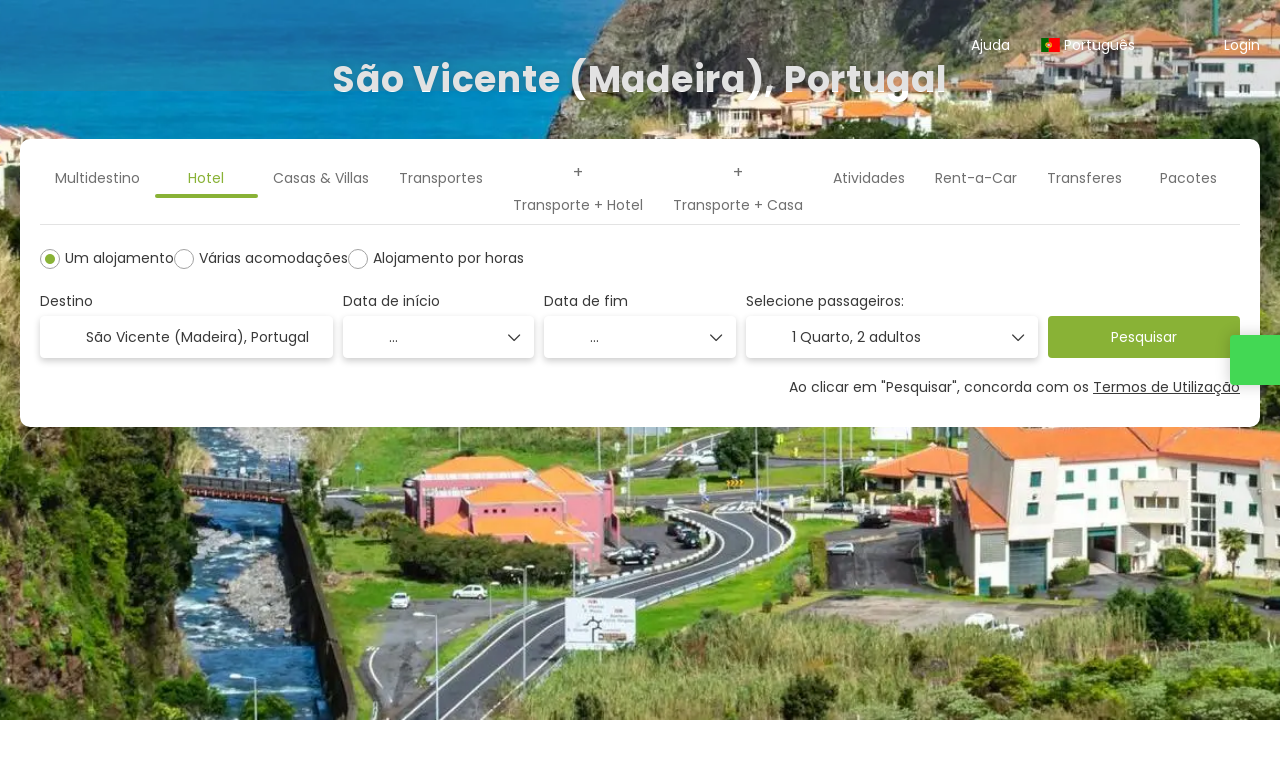

--- FILE ---
content_type: text/html;charset=UTF-8
request_url: https://www.moovtrip.com/destination/45448121
body_size: 21013
content:
<!DOCTYPE html>
<html xmlns="http://www.w3.org/1999/xhtml" lang="pt"><head id="j_id_3"><link type="text/css" rel="stylesheet" href="/javax.faces.resource/primeicons/primeicons.css?ln=primefaces&amp;v=13.0.10" />
<meta property="og:type" content="website" /><meta property="og:title" content="Hotéis baratos em Portugal e no Mundo - Moovtrip.com: São Vicente (Madeira)" /><meta property="og:description" content="São Vicente (Madeira)" /><meta property="og:site_name" content="Hotéis baratos em Portugal e no Mundo - Moovtrip.com" /><meta property="og:url" content="https://www.moovtrip.com/pt/destination/45448121" /><meta property="og:image" content="https://cdn5.travelconline.com/images/700x700/filters:quality(75):strip_metadata():max_bytes(307200)/https%3A%2F%2Fstatic.travelconline.com%2Fimagenes%2FImi5Q8d8ThBl-ipVNTOk9Bmjpeg.jpeg" /><meta property="og:image:width" content="700" /><meta property="og:image:height" content="700" /><meta property="og:image" content="https://cdn5.travelconline.com/images/400x400/filters:quality(75):strip_metadata():max_bytes(286720)/https%3A%2F%2Fstatic.travelconline.com%2Fimagenes%2FImi5Q8d8ThBl-ipVNTOk9Bmjpeg.jpeg" /><meta property="fb:app_id" content="" /><meta name="twitter:card" content="summary_large_image" /><meta name="twitter:title" content="Hotéis baratos em Portugal e no Mundo - Moovtrip.com: São Vicente (Madeira)" /><meta name="twitter:image" content="https://cdn5.travelconline.com/images/700x700/filters:quality(75):strip_metadata():max_bytes(307200)/https%3A%2F%2Fstatic.travelconline.com%2Fimagenes%2FImi5Q8d8ThBl-ipVNTOk9Bmjpeg.jpeg" /><meta name="twitter:description" content="São Vicente (Madeira)" />
<meta name="theme-color" content="#317EFB" />
<script>
window.currentEnv = {
                user: {
                  id: '',
                  name: '',
                  surname: '',
                  email: '',
                },
                microsite: 'moovtrip',
                operator: 'GBN Travel',
                language: {locale: 'pt', localeISO: 'pt'},
                isMobileDevice: false,
                currency: {
                    code: 'EUR',
                    locale: 'es_ES'
                },
                travelcStage: 'PRODUCTION',
                startup: 1769187771378,
                externalId:"0142",
                cdnBaseUrl: "https://cdn5.travelconline.com",
                cdnMapBaseUrl: "https://maps8.travelconline.com"
            }
</script>
<!-- Font Awesome --><link rel="stylesheet" href="/javax.faces.resource/fontawesome-pro/css/fontawesome.min.css?version=7" /><link rel="stylesheet" href="/javax.faces.resource/fontawesome-pro/css/solid.min.css?version=7" /><link rel="stylesheet" href="/javax.faces.resource/fontawesome-pro/css/regular.min.css?version=7" /><link rel="stylesheet" href="/javax.faces.resource/fontawesome-pro/css/light.min.css?version=7" /><link rel="stylesheet" href="/javax.faces.resource/fontawesome-pro/css/brands.min.css?version=7" /><link rel="stylesheet" href="/javax.faces.resource/fontawesome-pro/css/duotone.min.css?version=7" /><!-- Font Travel Compositor-->
<script>
function updateConsentMode(mode, adUserStatus, adStorageStatus, analyticsStorageStatus) {
            if (true) {
                window.dataLayer = window.dataLayer || [];

                function gtag() {
                    dataLayer.push(arguments);
                }

                gtag('consent', mode, {
                    'ad_user_data': analyticsStorageStatus,
                    'ad_personalization': adUserStatus,
                    'ad_storage': adStorageStatus,
                    'analytics_storage': analyticsStorageStatus
                });
            }
        }

        updateConsentMode('default', 'denied', 'denied', 'denied');
        if (false) {
            updateConsentMode('update', 'denied', 'denied', 'denied');
        }
</script><script id="setExternallyManagedCookies" type="text/javascript">setExternallyManagedCookies = function() {return PrimeFaces.ab({s:"setExternallyManagedCookies",onco:function(xhr,status,args,data){location.reload();;},pa:arguments[0]});}</script>
<!-- Activar para hacer tests A/B -->
<script>
(window.dataLayer || (window.dataLayer = []));
</script>
<script>
dataLayer.push({
                "siteId": window.location.host,
                "environmentId": "production",
                "responseCode": "200",
                "applicationId": "moovtrip"
            });
</script>
<script>
dataLayer.push({
                "pageSection": "ONLY_HOTEL"
            });
</script>
<script>
//<![CDATA[
        (function (w, d, s, l, i) {
            w[l] = w[l] || [];
            w[l].push({
                'gtm.start':
                    new Date().getTime(), event: 'gtm.js'
            });
            var f = d.getElementsByTagName(s)[0], j = d.createElement(s), dl = l != 'dataLayer' ? '&l=' + l : '';
            j.async = true;
            j.src = 'https://www.googletagmanager.com/gtm.js?id=' + i + dl;
            f.parentNode.insertBefore(j, f);
        })(window, document, 'script', 'dataLayer', 'GTM-PLSV2T2');
        //]]>
    </script>
<meta name="description" class="dev-header-description" content="São Vicente (Madeira)" /><meta name="keywords" content="Reserve hotéis; voos; férias baratas; Moovtrip.com " /><meta name="viewport" content="width=device-width, initial-scale=1, viewport-fit=cover" /><meta http-equiv="X-UA-Compatible" content="IE=edge" /><meta charset="UTF-8" />
<meta name="facebook-domain-verification" content="https://www.facebook.com/moovtrip/" />
<!--
            JSESSIONID: 88F67E76367FC94AA5338634579DF277.S059
            Microsite: moovtrip
            Agency: moovtrip.com (137314)
            -->
<link rel="icon" href="/css/clientes/moovtrip/images/favicon.png" type="image/x-icon" /><link rel="shortcut icon" href="/css/clientes/moovtrip/images/favicon.png" type="image/x-icon" /><link rel="apple-touch-icon" href="/css/clientes/moovtrip/images/apple-touch-icon.png" />
<title>Hotéis baratos em Portugal e no Mundo - Moovtrip.com: São Vicente (Madeira)</title>
<!--snippets--><script>gtag('config', 'AW-362274637');</script> <script type="text/javascript">window.$crisp=[];window.CRISP_WEBSITE_ID="4fa00331-82b4-4063-937d-5b7cb363a903";(function(){d=document;s=d.createElement("script");s.src="https://client.crisp.chat/l.js";s.async=1;d.getElementsByTagName("head")[0].appendChild(s);})();</script>
<!--end snippets-->
<script type="text/javascript">document.addEventListener("DOMContentLoaded", function() {travelc.afterEveryAjax();})</script>
<script type="text/javascript">
function removeDisplayCurrencyParamAndReloadPage() {
            let url = removeQueryParam('displayCurrency');
            location.href = url.href;
        }

        function removeQueryParam(param) {
            let url = new URL(location.href)
            if (location.pathname === "/secure/payment/icligo-form.xhtml") {
                url.pathname = "secure/payment.xhtml"
            }
            url.searchParams.delete(param);
            return url;
        }
</script>
<meta name="robots" content="index, follow" />
<!--fin header-->
<link rel="canonical" href="https://www.moovtrip.com/pt/destination/45448121" />
<link rel="alternate" href="https://www.moovtrip.com/en/destination/45448121" hreflang="en" />
<link rel="alternate" href="https://www.moovtrip.com/es/destination/45448121" hreflang="es" />
<link rel="alternate" href="https://www.moovtrip.com/pt/destination/45448121" hreflang="pt" />
<script type="text/javascript">
window.travelcContextPath = '';
</script><script type="text/javascript" src="/javax.faces.resource/[base64].js?ln=omnifaces.combined&amp;v=1769187747000" crossorigin="" integrity=""></script><link rel="stylesheet" type="text/css" href="/javax.faces.resource/inputnumber/inputnumber.css?ln=primefaces&amp;v=13.0.10" /><link rel="stylesheet" type="text/css" href="/javax.faces.resource/eNpNS1sOhCAMPJHw722gO5oaKNhq1MTD70Ml-zHvTFXOGALBeiq5FoEs5sjs_MArDIvLLK1hKnLzrxuC0BHL7qd5hR7uye1kG1eov6SLq7wS2phDTRwV3Zj8n_9ub0NfPCg.css?ln=omnifaces.combined&amp;v=1769155290594" crossorigin="" integrity="" /><script type="text/javascript">if(window.PrimeFaces){PrimeFaces.settings.locale='pt';PrimeFaces.settings.viewId='/destination-landing/home.xhtml';PrimeFaces.settings.contextPath='';PrimeFaces.settings.cookiesSecure=false;PrimeFaces.settings.validateEmptyFields=true;PrimeFaces.settings.considerEmptyStringNull=true;PrimeFaces.settings.partialSubmit=true;}</script></head><body id="page-home" class="dev-blockui-body page-home  ms-moovtrip language-pt  destinationLanding horizontal-home" data-microsite="moovtrip">
<!-- Google Tag Manager (noscript) --><noscript><iframe src="https://www.googletagmanager.com/ns.html?id=GTM-PLSV2T2" height="0" width="0" style="display:none;visibility:hidden"></iframe></noscript><!-- End Google Tag Manager (noscript) -->

    
    

    <div id="carousel:modal:modalCargando" class="c-modal modalCargando c-modal-waiting setup-modal-back-button" data-size="small" role="dialog" data-closeable="false" aria-labelledby="modal-modalCargando-label" tabindex="-1" aria-modal="true" data-active="false">
<div class="c-modal__backmask" onclick="$('.modalCargando').modal('hide')"></div>
<div class="c-modal__wrapper"><span id="modal-modalCargando-label" style="display:none">
</span><div class="c-modal__container">
<div class="c-modal__body p-0"><h2 class="c-modal__header u-font-weight--600 u-line-height--1 m-0 u-hide-empty"></h2>
<div class="c-modal-waiting__dialog"><div class="c-modal-waiting__main o-flexbox o-flexbox--generic-column o-position o-position--full"><div class="c-modal-waiting__loader u-text-align--center">
<div class="c-loader c-loader--modal dev--c-loader"><svg class="c-loader__main" viewBox="25 25 50 50"><circle class="c-loader__circle " cx="50" cy="50" r="20" fill="none" stroke-width="7" stroke-miterLimit="10"></circle></svg></div>
</div><p></p><div id="carousel:modal:waiting-text" class="c-modal-waiting__text u-text-align--center u-text-align--right@sm clr--white o-box dev-waiting-text">
<div class="o-layout pb-20 pb-0@sm"><div class="o-layout__item u-1/1 u-1/3@sm"></div><div class="o-layout__item u-1/1 u-2/3@sm pt-40@sm">
<h3 class="u-font-size--middle u-text-shadow u-font-weight--700 "> Um momento por favor! Estamos a procurar os melhores preços
</h3>
</div></div><div class="c-modal-waiting__logo u-1/1 p-20">
<div class="c-white-brand c-white-brand--brand"><img class="c-white-brand__logo" alt="moovtrip" src="https://cdn5.travelconline.com/images/fit-in/2000x0/filters:quality(75):strip_metadata():format(webp)/https%3A%2F%2Ftr2storage.blob.core.windows.net%2Fagencylogos%2FmW4xpNswmkjmpcSryl-onMES8opOhzlkH0.png" /></div><div class="c-white-brand c-white-brand--white"><img class="c-white-brand__logo" alt="moovtrip" src="https://cdn5.travelconline.com/images/fit-in/2000x0/filters:quality(75):strip_metadata():format(webp)/https%3A%2F%2Ftr2storage.blob.core.windows.net%2Fagencylogos%2FmW4xpNswmkjmpcSryl-onMES8opOhzlkH0.png" /></div></div></div>
</div><div id="waiting-carousel" class="c-modal-waiting__background u-position--relative u-zindex--2"><div class="swiper"><div class="c-modal-waiting__carousel swiper-carousel bg-clr--brand-dark"><div class="swiper-wrapper"><div class="swiper-slide"></div></div></div></div></div></div>
</div></div></div></div><div id="carousel:destinations-photos" class="destinations-photos">
<div class="fotos" style="display: none;" data-city-name="São Vicente (Madeira), Portugal" data-index="0" data-photo-0="https://cdn5.travelconline.com/images/fit-in/500x0/filters:quality(75):strip_metadata():format(webp)/https%3A%2F%2Ftr2storage.blob.core.windows.net%2Fimagenes%2F8uCPwoc2nSVd-5INXgkq3MUODANY.jpg" data-photo-1="https://cdn5.travelconline.com/images/fit-in/500x0/filters:quality(75):strip_metadata():format(webp)/https%3A%2F%2Ftr2storage.blob.core.windows.net%2Fimagenes%2FYkVdfGUObSP7-vKcmhzzGNs0gg06.jpg" data-photo-2="https://cdn5.travelconline.com/images/fit-in/500x0/filters:quality(75):strip_metadata():format(webp)/https%3A%2F%2Ftr2storage.blob.core.windows.net%2Fimagenes%2F2o9vYYXQFhVg-D19smnEgPMq16zu.jpg" data-photo-3="" data-photo-4="" data-photo-5="" data-photo-6=""></div></div><form id="headerForm" name="headerForm" method="post" action="/destination/45448121" class="headerform" enctype="application/x-www-form-urlencoded" data-partialsubmit="true">

    
    

    <div id="j_id_2j_3_1:modalLogin" class="c-modal modalLogin c-modal-login" data-size="large" role="dialog" data-closeable="true" aria-labelledby="modal-modalLogin-label" tabindex="-1" aria-modal="true" data-active="false">
<div class="c-modal__backmask" onclick="$('.modalLogin').modal('hide')"></div>
<div class="c-modal__wrapper"><span id="modal-modalLogin-label" style="display:none">
</span><div class="c-modal__container">
<div class="c-modal__close" style=""><button type="button" class="c-modal__close-btn" data-dismiss="modal"><span class="o-box--small--horizontal o-box--tiny--vertical u-font-weight--500 u-font-size--small u-border-radius--sm u-line-height--1 u-pointer-events--none">
Fechar
<i class="fa-solid fa-caret-right u-font-size--default"></i></span><i class="fa-regular fa-close"></i></button></div>
<div class="c-modal__body p-0"><h2 class="c-modal__header u-font-weight--600 u-line-height--1 m-0 u-hide-empty"></h2><div id="j_id_2j_3_1:login-content:login-form-content" class="login-form">
<input type="hidden" name="micrositeId" value="moovtrip" /><div class="c-login-content o-layout o-layout--stretch u-position--relative" style="min-height: 450px;"><div class="c-login-content__item c-login-content__item--first o-layout__item o-box o-box--small o-flexbox--generic-column u-3/5@md"><div class="c-modal-aside o-flexbox o-flexbox--generic-column u-flex--11 u-padding--null"><div class="c-modal-aside__content o-box o-box--bigger o-block o-flexbox o-flexbox--generic-column u-position--relative u-flex--11"><div class="c-login-content__img-wrapper c-modal-aside__img-wrapper">
<img data-src="/javax.faces.resource/index-background/background-0.jpg" src="/javax.faces.resource/images/no-photo-XS.jpg" data-index="" data-error-src="/javax.faces.resource/images/no-photo-XS.jpg" onerror="this.setAttribute('data-original-url', this.src); var errorUrl = this.getAttribute('data-error-src'); if(this.src !== errorUrl) {this.src = errorUrl};" loading="" alt="" width="" height="" onclick="" style="position: absolute; " class="lazy-img c-modal-aside__img u-image-object--cover u-image-object--full" />
</div><div class="o-block__item u-font-size--giant u-line-height--11"><b>
Bem vindo!
</b><p class="u-font-size--middle pt-5">
Faça login para continuar
</p></div><div class="c-login-content__register o-block__item o-block o-block--tiny">
<b class="o-block__item">
crie sua conta
</b><div class="o-block__item o-group"><div><a href="/user/signup.xhtml?url=%2Fdestination%2F45448121" rel="nofollow" class="c-button c-button--line--white login-register">Iniciar</a></div>
</div></div>
</div></div></div><div class="c-login-content__item o-layout__item u-2/5@md o-flexbox o-flexbox--generic-center"><div id="j_id_2j_3_1:login-content:login:login-form-content" class="login-form o-box--bigger--vertical o-box--default--horizontal o-block o-block--small u-1/1 pt-20 pt-40@md dev-login-form-content">
<input type="hidden" name="micrositeId" value="moovtrip" /><input type="hidden" id="j_id_2j_3_1:login-content:login:requestURI" name="j_id_2j_3_1:login-content:login:requestURI" value="" data-request-uri="request-uri" /><script type="text/javascript">
$(document).ready(function () {
                var element = $("input[data-request-uri='request-uri']");
                element.val(element.val() || window.location.pathname + window.location.search);
            });
</script><div id="j_id_2j_3_1:login-content:login:j_id_2j_3_1o" class="ui-blockui-content ui-widget ui-widget-content ui-corner-all ui-helper-hidden ui-shadow"></div><script id="j_id_2j_3_1:login-content:login:j_id_2j_3_1o_s" type="text/javascript">$(function(){PrimeFaces.cw("BlockUI","block",{id:"j_id_2j_3_1:login-content:login:j_id_2j_3_1o",block:"j_id_2j_3_1:login\-content:login:login\-form\-content"});});</script><div id="j_id_2j_3_1:login-content:login:travelcLoginPanel" class="c-modal-login__form-acces o-block__item dev-travelcLoginPanel "><div class="o-block">
<div class="o-block pb-15" style="">
<div class="o-block__item"><b class="u-font-size--small">
Usuário ou endereço de email
</b><div class="c-icon-escort"><input id="j_id_2j_3_1:login-content:login:Email" name="j_id_2j_3_1:login-content:login:Email" type="text" class="ui-inputfield ui-inputtext ui-widget ui-state-default ui-corner-all c-icon-escort__main c-text-input login-email-input" onkeydown="if (event.keyCode == 13) { event.stopPropagation(); }" placeholder="..." /><script id="j_id_2j_3_1:login-content:login:Email_s" type="text/javascript">$(function(){PrimeFaces.cw("InputText","widget_j_id_2j_3_1_login_content_login_Email",{id:"j_id_2j_3_1:login-content:login:Email"});});</script>
<i class="c-icon-escort__icon fa-regular fa-user" aria-hidden="true"></i></div></div><div class="o-block__item"><b class="u-font-size--small">
Palavra-passe
</b><div class="c-icon-escort"><span class="ui-password ui-password-masked ui-inputwrapper ui-input-icon-right"><input id="j_id_2j_3_1:login-content:login:j_password" name="j_id_2j_3_1:login-content:login:j_password" type="password" class="ui-inputfield ui-widget ui-state-default ui-corner-all c-icon-escort__main c-text-input login-password-input" onkeydown="if (event.keyCode == 13) { event.stopPropagation(); }" autocomplete="current-password" placeholder="..." /><i id="j_id_2j_3_1:login-content:login:j_password_mask" class="ui-password-icon"></i></span><script id="j_id_2j_3_1:login-content:login:j_password_s" type="text/javascript">$(function(){PrimeFaces.cw("Password","widget_j_id_2j_3_1_login_content_login_j_password",{id:"j_id_2j_3_1:login-content:login:j_password",unmaskable:true});});</script>
</div></div><div class="o-block__item">
<div class="o-flexbox o-group--small u-align-items--center"><label class="c-point-checkbox" for="j_id_2j_3_1:login-content:login:remember"><input id="j_id_2j_3_1:login-content:login:remember" type="checkbox" name="j_id_2j_3_1:login-content:login:remember" checked="checked" value="true" class="c-point-checkbox__input" />
<span class="c-point-checkbox__container"><span class="c-point-checkbox__point"></span></span></label>
<span class="u-font-size--small">Lembrar-me</span></div></div>
</div><div class="o-block__item"><button id="j_id_2j_3_1:login-content:login:signin" name="j_id_2j_3_1:login-content:login:signin" class="ui-button ui-widget ui-state-default ui-corner-all ui-button-text-only o-block__item c-button bg-clr--brand u-1/1 tc-bt-signin signin-button" aria-label="" onclick="PrimeFaces.ab({s:&quot;j_id_2j_3_1:login-content:login:signin&quot;,f:&quot;headerForm&quot;,p:&quot;@(.login-form)&quot;,u:&quot;@(.login-form)&quot;,ps:true,onst:function(cfg){return travelc.checkRequiredFields(document.querySelector('.login-email-input'), document.querySelector('.login-password-input'));;}});return false;" type="submit"><span class="ui-button-text ui-c">Seguinte</span></button><script id="j_id_2j_3_1:login-content:login:signin_s" type="text/javascript">$(function(){PrimeFaces.cw("CommandButton","widget_j_id_2j_3_1_login_content_login_signin",{id:"j_id_2j_3_1:login-content:login:signin"});});</script></div><div class="o-block__item login-help">
<a href="/user/password-recover.xhtml" class="u-font-size--small"><b>Esqueceu sua senha?</b></a></div></div></div></div>
</div></div><input type="hidden" id="microsite" value="moovtrip" /></div>
</div></div></div></div>
<link href="/client-styles/moovtrip/moovtrip.css?version=1769187771378" rel="stylesheet" type="text/css" /><style>
:root{--s-color-brand-primary:#89b236;--s-color-brand-primary-hsl-hue:80;--s-color-brand-primary-hsl-saturation:53%;--s-color-brand-primary-hsl-light:45%;--s-color-brand-primary-red:137;--s-color-brand-primary-green:178;--s-color-brand-primary-blue:54;--s-color-brand-dark:#d5d82d;--s-color-brand-dark-hsl-hue:61;--s-color-brand-dark-hsl-saturation:69%;--s-color-brand-dark-hsl-light:51%;--s-color-brand-dark-red:213;--s-color-brand-dark-green:216;--s-color-brand-dark-blue:45;--s-color-searchbox-background:#d5d82d;--s-color-searchbox-background-hsl-hue:61;--s-color-searchbox-background-hsl-saturation:69%;--s-color-searchbox-background-hsl-light:51%;--s-color-searchbox-background-red:213;--s-color-searchbox-background-green:216;--s-color-searchbox-background-blue:45;--s-color-searchbox-text:#FFFFFF;--s-color-searchbox-text-hsl-hue:0;--s-color-searchbox-text-hsl-saturation:0%;--s-color-searchbox-text-hsl-light:100%;--s-color-searchbox-text-red:255;--s-color-searchbox-text-green:255;--s-color-searchbox-text-blue:255;--s-color-footer-background:#d5d82d;--s-color-footer-background-hsl-hue:61;--s-color-footer-background-hsl-saturation:69%;--s-color-footer-background-hsl-light:51%;--s-color-footer-background-red:213;--s-color-footer-background-green:216;--s-color-footer-background-blue:45;--s-color-footer-text:#FFFFFF;--s-color-footer-text-hsl-hue:0;--s-color-footer-text-hsl-saturation:0%;--s-color-footer-text-hsl-light:100%;--s-color-footer-text-red:255;--s-color-footer-text-green:255;--s-color-footer-text-blue:255;}
</style>
<!--Header-->
<header id="generic-MS-nav" class="navbar header-personalizado "><div class="container o-container o-container--large">
<div class="navbar-header"><button class="navbar-toggle collapsed c-button--userheader ml-auto" data-target="#collapsableHeader" data-toggle="collapse" type="button" aria-label="menu"><span class="sr-only"></span><span class="icon-bar top-bar"></span><span class="icon-bar middle-bar"></span><span class="icon-bar bottom-bar"></span></button><a href="/home" class="ms-brand">
<img data-src="https://cdn5.travelconline.com/images/fit-in/2000x0/filters:quality(75):strip_metadata():format(webp)/https%3A%2F%2Ftr2storage.blob.core.windows.net%2Fagencylogos%2FmW4xpNswmkjmpcSryl-onMES8opOhzlkH0.png" src="/javax.faces.resource/images/no-photo-XS.jpg" data-index="" data-error-src="/javax.faces.resource/images/no-photo-XS.jpg" onerror="this.setAttribute('data-original-url', this.src); var errorUrl = this.getAttribute('data-error-src'); if(this.src !== errorUrl) {this.src = errorUrl};" loading="" alt="brand" width="" height="" onclick="" style=" " class="lazy-img img-brand" /></a>
</div><nav id="collapsableHeader" class="navbar-collapse collapse" aria-label="Header complementary links"><div class="navbar-display"><ul class="nav navbar-nav navbar-right flip userheader"><script type="text/javascript">$(function(){$(document).off('keydown.j_id_2j_6_17').on('keydown.j_id_2j_6_17',null,'f7',function(){$('.tc-bt-showhelp').trigger('click');;return false;});});</script>
<li class="btn-menu-help"><a href="#" class="tc-bt-showhelp fakeLink" onclick="if($('#c-hidden-aside--header-collective')){ closeHiddenAside('header-collective') } $('#collapsableHeader').collapse('hide');">
Ajuda
</a></li>
<li id="dropdown_languages" class="dropdown dropdown-languages" data-selected-language="pt"><a class="dropdown-toggle" data-toggle="dropdown" href="#"><span><span class="c-flag-icon c-flag-icon--language c-flag-icon-pt"></span> Português</span>
<i class="fa-regular fa-angle-down"></i>
</a>
<ul class="dropdown-menu dropdown-menu-languages attach-body" role="menu">
<li><a href="https://www.moovtrip.com/es/destination/45448121/sao-vicente-madeira-" class="language-es">
<span><span class="c-flag-icon c-flag-icon--language c-flag-icon-es fa"></span> Español</span></a>
</li>
<li><a href="https://www.moovtrip.com/en/destination/45448121/sao-vicente-madeira-" class="language-en">
<span><span class="c-flag-icon c-flag-icon--language c-flag-icon-gb fa"></span> English</span></a>
</li>
</ul></li><li data-hey="/destination-landing/home.xhtml" class="login header__login">
<a id="openLogin" href="#" class="fakeLink" data-toggle="modal" data-target=".modalLogin"><span><i class="fa-regular fa-user-lock"></i> Login
</span></a></li><li data-hey="/destination-landing/home.xhtml" class="login">
<a id="goToRegister" href="/user/signup.xhtml" class="hidden goToRegister"><i class="fa-regular fa-angle-down"></i> Registar
</a></li>
</ul></div></nav>
<div id="c-hidden-aside--submenu__bg" class="c-hidden-aside__bg" onclick="closeHiddenAside('submenu')"></div>
</div></header>
<!--Fin header--><input type="hidden" name="headerForm_SUBMIT" value="1" /><input type="hidden" name="javax.faces.ViewState" id="j_id__v_0:javax.faces.ViewState:1" value="ZGIxZmU2Y2ExNTYyOGE4OTAwMDAwMDAx" autocomplete="off" /></form>

    
    

    <div id="modal:improvementModal" class="c-modal improvementModal c-modal-feedback" data-size="large" role="dialog" data-closeable="true" aria-labelledby="modal-improvementModal-label" tabindex="-1" aria-modal="true" data-active="false">
<div class="c-modal__backmask" onclick="$('.improvementModal').modal('hide')"></div>
<div class="c-modal__wrapper"><span id="modal-improvementModal-label" style="display:none">Ajude-nos a melhorar o nosso produto!
</span><div class="c-modal__container">
<div class="c-modal__close" style=""><button type="button" class="c-modal__close-btn" data-dismiss="modal"><span class="o-box--small--horizontal o-box--tiny--vertical u-font-weight--500 u-font-size--small u-border-radius--sm u-line-height--1 u-pointer-events--none">
Fechar
<i class="fa-solid fa-caret-right u-font-size--default"></i></span><i class="fa-regular fa-close"></i></button></div>
<div class="c-modal__body "><h2 class="c-modal__header u-font-weight--600 u-line-height--1 m-0 u-hide-empty">Ajude-nos a melhorar o nosso produto!</h2>
</div></div></div></div><form id="form" name="form" method="post" action="/destination/45448121" enctype="application/x-www-form-urlencoded" data-partialsubmit="true"><span id="j_id_2l" class="ui-growl-pl" data-widget="growl" data-summary="data-summary" data-detail="data-detail" data-severity="all,error" data-redisplay="true"></span><script id="j_id_2l_s" type="text/javascript">$(function(){PrimeFaces.cw("Growl","growl",{id:"j_id_2l",sticky:false,life:10000,escape:true,keepAlive:false,msgs:[]});});</script><div id="error-panel" class="error-panel"></div>
<section class="c-hero-screen" data-model="floatbottom" data-size="fullscreen" data-tabs="vertical"><div class="c-hero-screen__wrapper"><section class="c-hero-screen__media"><div class="c-hero-screen__image">
<picture><source media="(min-width: 1200px)" data-srcset="https://cdn5.travelconline.com/images/fit-in/2500x0/filters:quality(75):strip_metadata():format(webp)/https%3A%2F%2Fstatic.travelconline.com%2Fimagenes%2FImi5Q8d8ThBl-ipVNTOk9Bmjpeg.jpeg"></source><source media="(min-width: 768px)" data-srcset="https://cdn5.travelconline.com/images/fit-in/1200x0/filters:quality(75):strip_metadata():format(webp)/https%3A%2F%2Fstatic.travelconline.com%2Fimagenes%2FImi5Q8d8ThBl-ipVNTOk9Bmjpeg.jpeg"></source><img data-src="https://cdn5.travelconline.com/images/fit-in/768x0/filters:quality(75):strip_metadata():format(webp)/https%3A%2F%2Fstatic.travelconline.com%2Fimagenes%2FImi5Q8d8ThBl-ipVNTOk9Bmjpeg.jpeg" src="/javax.faces.resource/images/no-photo-XS.jpg" data-error-src="/javax.faces.resource/images/no-photo-XS.jpg" alt="São Vicente (Madeira), Portugal" style="" crossorigin="anonymous" class="lazy-back-home-background-image u-image-object--cover u-image-object--full lazy-img" /></picture>
</div>
<div class="c-hero-screen__header"><div class="c-hero-screen__header__wrapper"><h1 class="m-0 u-font-size--bigger u-font-size--giant@sm u-font-size--jumbo@xl u-font-size--extra-jumbo@xxl u-font-weight--700">
São Vicente (Madeira), Portugal
</h1><h2 class="m-0 u-font-size--middle u-font-size--big@sm u-font-size--bigger@xl u-font-weight--700 pt-10"></h2></div></div></section><div id="j_id_2n:dev-searchbox" class="c-hero-screen__engine dev-searchbox">
<section id="form-content-wrapper" class="sb-main form-content-wrapper" style=""><div class="sb-main__box">
<div class="box-welcome2 "><div class="box-home-search pb-10 "><div id="j_id_2n:init-compositor-all:nav-tabs" class="sb-tabs swiper-container u-position--relative">
<div class="swiper" dir="ltr"><div class="sb-tabs__wrapper"><nav id="swiper-sb-tabs" class="sb-tabs__container"><div class="swiper-wrapper">
<div class="swiper-slide search-multi"><div data-type="MULTI" class="sb-tabs__item " data-placement="top" data-content="Construa a sua viagem…"><a id="j_id_2n:init-compositor-all:homeTab:0:multidestination" href="#" class="ui-commandlink ui-widget sb-tabs__link dev-tab-multidestination" aria-label="" onclick="PrimeFaces.ab({s:&quot;j_id_2n:init-compositor-all:homeTab:0:multidestination&quot;,f:&quot;form&quot;,p:&quot;j_id_2n:init-compositor-all:homeTab:0:multidestination&quot;,u:&quot;j_id_2n:init-compositor-all:form-content @(.destinations-photos)&quot;,onst:function(cfg){travelc.home.blockForm(true);},onco:function(xhr,status,args,data){travelc.home.blockForm(false); history.replaceState('','','?tripType=MULTI');;}});return false;" aria-expanded="false">
<i class="sb-tabs__icon fa-light fa-location-dot"></i><span class="sb-tabs__text"> Multidestino</span></a><script id="j_id_2n:init-compositor-all:homeTab:0:multidestination_s" type="text/javascript">$(function(){PrimeFaces.cw("CommandLink","widget_j_id_2n_init_compositor_all_homeTab_0_multidestination",{id:"j_id_2n:init-compositor-all:homeTab:0:multidestination"});});</script>
</div></div>
<div class="swiper-slide search-onlyhotel"><div data-type="ONLY_HOTEL" class="sb-tabs__item sb-tabs__item--active  call-pp-help " data-placement="top" data-content="Construa a sua viagem…"><a id="j_id_2n:init-compositor-all:homeTab:1:onlyHotel" href="#" class="ui-commandlink ui-widget sb-tabs__link" aria-label="" onclick="travelc.home.blockForm(true);;PrimeFaces.ab({s:&quot;j_id_2n:init-compositor-all:homeTab:1:onlyHotel&quot;,f:&quot;form&quot;,p:&quot;j_id_2n:init-compositor-all:homeTab:1:onlyHotel&quot;,u:&quot;j_id_2n:init-compositor-all:form-content @(.destinations-photos)&quot;,onco:function(xhr,status,args,data){travelc.home.blockForm(false); history.replaceState('','','?tripType=ONLY_HOTEL');;}});return false;" aria-expanded="false">
<i class="sb-tabs__icon fa-light fa-bed-front"></i><span class="sb-tabs__text "> Hotel</span></a><script id="j_id_2n:init-compositor-all:homeTab:1:onlyHotel_s" type="text/javascript">$(function(){PrimeFaces.cw("CommandLink","widget_j_id_2n_init_compositor_all_homeTab_1_onlyHotel",{id:"j_id_2n:init-compositor-all:homeTab:1:onlyHotel"});});</script>
</div></div>
<div class="swiper-slide search-onlyhouse"><div data-type="ONLY_HOUSE" class="sb-tabs__item  " data-placement="top" data-content="Construa a sua viagem…"><a id="j_id_2n:init-compositor-all:homeTab:2:onlyHouse" href="#" class="ui-commandlink ui-widget sb-tabs__link" aria-label="" onclick="travelc.home.blockForm(true);;PrimeFaces.ab({s:&quot;j_id_2n:init-compositor-all:homeTab:2:onlyHouse&quot;,f:&quot;form&quot;,p:&quot;j_id_2n:init-compositor-all:homeTab:2:onlyHouse&quot;,u:&quot;j_id_2n:init-compositor-all:form-content @(.destinations-photos)&quot;,onco:function(xhr,status,args,data){travelc.home.blockForm(false); history.replaceState('','','?tripType=ONLY_HOUSE');;}});return false;" aria-expanded="false">
<i class="sb-tabs__icon fa-light fa-home"></i><span class="sb-tabs__text "> Casas &amp; Villas</span></a><script id="j_id_2n:init-compositor-all:homeTab:2:onlyHouse_s" type="text/javascript">$(function(){PrimeFaces.cw("CommandLink","widget_j_id_2n_init_compositor_all_homeTab_2_onlyHouse",{id:"j_id_2n:init-compositor-all:homeTab:2:onlyHouse"});});</script>
</div></div>
<div class="swiper-slide search-onlyflight"><div data-type="ONLY_FLIGHT" class="sb-tabs__item  " data-placement="top" data-content="Construa a sua viagem…"><a id="j_id_2n:init-compositor-all:homeTab:3:onlyFlight" href="#" class="ui-commandlink ui-widget sb-tabs__link dev-tab-onlyFlight" aria-label="" onclick="PrimeFaces.ab({s:&quot;j_id_2n:init-compositor-all:homeTab:3:onlyFlight&quot;,f:&quot;form&quot;,p:&quot;j_id_2n:init-compositor-all:homeTab:3:onlyFlight&quot;,u:&quot;j_id_2n:init-compositor-all:form-content @(.destinations-photos)&quot;,onst:function(cfg){travelc.home.blockForm(true);},onco:function(xhr,status,args,data){travelc.home.blockForm(false); history.replaceState('','','?tripType=ONLY_FLIGHT');;}});return false;" aria-expanded="false">
<i class="sb-tabs__icon fa-light fa-plane-departure"></i><span class="sb-tabs__text "> Transportes</span></a><script id="j_id_2n:init-compositor-all:homeTab:3:onlyFlight_s" type="text/javascript">$(function(){PrimeFaces.cw("CommandLink","widget_j_id_2n_init_compositor_all_homeTab_3_onlyFlight",{id:"j_id_2n:init-compositor-all:homeTab:3:onlyFlight"});});</script>
</div></div>
<div class="swiper-slide search-flighthotel"><div data-type="FLIGHT_HOTEL" class="sb-tabs__item  " data-placement="top" data-content="Construa a sua viagem…"><a id="j_id_2n:init-compositor-all:homeTab:4:flightHotel" href="#" class="ui-commandlink ui-widget sb-tabs__link dev-tab-flightHotel" aria-label="" onclick="travelc.home.blockForm(true);PrimeFaces.ab({s:&quot;j_id_2n:init-compositor-all:homeTab:4:flightHotel&quot;,f:&quot;form&quot;,p:&quot;j_id_2n:init-compositor-all:homeTab:4:flightHotel&quot;,u:&quot;j_id_2n:init-compositor-all:form-content @(.destinations-photos)&quot;,onco:function(xhr,status,args,data){travelc.home.blockForm(false); history.replaceState('','','?tripType=FLIGHT_HOTEL');;}});return false;" aria-expanded="false">
<div class="sb-tabs__icon sb-tabs__icon--combo o-flexbox u-justify-content--center u-align-items--center"><i class="fa-light fa-plane-departure"></i><span class="o-box--tiny--horizontal u-line-height--1 u-font-size--middle">+</span><i class="fa-light fa-bed-front"></i></div><span class="sb-tabs__text "> Transporte + Hotel</span></a><script id="j_id_2n:init-compositor-all:homeTab:4:flightHotel_s" type="text/javascript">$(function(){PrimeFaces.cw("CommandLink","widget_j_id_2n_init_compositor_all_homeTab_4_flightHotel",{id:"j_id_2n:init-compositor-all:homeTab:4:flightHotel"});});</script>
</div></div>
<div class="swiper-slide search-flighthouse"><div data-type="FLIGHT_HOUSE" class="sb-tabs__item  " data-placement="top" data-content="Construa a sua viagem…"><a id="j_id_2n:init-compositor-all:homeTab:5:flightHouse" href="#" class="ui-commandlink ui-widget sb-tabs__link" aria-label="" onclick="travelc.home.blockForm(true);PrimeFaces.ab({s:&quot;j_id_2n:init-compositor-all:homeTab:5:flightHouse&quot;,f:&quot;form&quot;,p:&quot;j_id_2n:init-compositor-all:homeTab:5:flightHouse&quot;,u:&quot;j_id_2n:init-compositor-all:form-content @(.destinations-photos)&quot;,onco:function(xhr,status,args,data){travelc.home.blockForm(false); history.replaceState('','','?tripType=FLIGHT_HOUSE');;}});return false;" aria-expanded="false">
<div class="sb-tabs__icon sb-tabs__icon--combo o-flexbox u-justify-content--center u-align-items--center"><i class="fa-light fa-plane-departure"></i><span class="o-box--tiny--horizontal u-line-height--1 u-font-size--middle">+</span><i class="fa-light fa-home"></i></div><span class="sb-tabs__text "> Transporte + Casa</span></a><script id="j_id_2n:init-compositor-all:homeTab:5:flightHouse_s" type="text/javascript">$(function(){PrimeFaces.cw("CommandLink","widget_j_id_2n_init_compositor_all_homeTab_5_flightHouse",{id:"j_id_2n:init-compositor-all:homeTab:5:flightHouse"});});</script>
</div></div>
<div class="swiper-slide search-onlyticket"><div data-type="ONLY_TICKET" class="sb-tabs__item " data-placement="top" data-content="Construa a sua viagem…"><a id="j_id_2n:init-compositor-all:homeTab:6:onlyTicket" href="#" class="ui-commandlink ui-widget sb-tabs__link dev-tab-onlyTicket" aria-label="" onclick="travelc.home.blockForm(true);;PrimeFaces.ab({s:&quot;j_id_2n:init-compositor-all:homeTab:6:onlyTicket&quot;,f:&quot;form&quot;,p:&quot;j_id_2n:init-compositor-all:homeTab:6:onlyTicket&quot;,u:&quot;j_id_2n:init-compositor-all:form-content @(.destinations-photos)&quot;,onco:function(xhr,status,args,data){travelc.home.blockForm(false); history.replaceState('','','?tripType=ONLY_TICKET');;}});return false;" aria-expanded="false">
<i class="sb-tabs__icon fa-light fa-ticket"></i><span class="sb-tabs__text "> Atividades</span></a><script id="j_id_2n:init-compositor-all:homeTab:6:onlyTicket_s" type="text/javascript">$(function(){PrimeFaces.cw("CommandLink","widget_j_id_2n_init_compositor_all_homeTab_6_onlyTicket",{id:"j_id_2n:init-compositor-all:homeTab:6:onlyTicket"});});</script>
</div></div>
<div class="swiper-slide search-onlycar"><div data-type="ONLY_CAR" class="sb-tabs__item " data-placement="top" data-content="Construa a sua viagem…"><a id="j_id_2n:init-compositor-all:homeTab:7:onlyCar" href="#" class="ui-commandlink ui-widget sb-tabs__link dev-tab-onlycar" aria-label="" onclick="travelc.home.blockForm(true);;PrimeFaces.ab({s:&quot;j_id_2n:init-compositor-all:homeTab:7:onlyCar&quot;,f:&quot;form&quot;,p:&quot;j_id_2n:init-compositor-all:homeTab:7:onlyCar&quot;,u:&quot;j_id_2n:init-compositor-all:form-content @(.destinations-photos)&quot;,onco:function(xhr,status,args,data){travelc.home.blockForm(false); history.replaceState('','','?tripType=ONLY_CAR');;}});return false;" aria-expanded="false">
<i class="sb-tabs__icon fa-light fa-car"></i><span class="sb-tabs__text "> Rent-a-Car</span></a><script id="j_id_2n:init-compositor-all:homeTab:7:onlyCar_s" type="text/javascript">$(function(){PrimeFaces.cw("CommandLink","widget_j_id_2n_init_compositor_all_homeTab_7_onlyCar",{id:"j_id_2n:init-compositor-all:homeTab:7:onlyCar"});});</script>
</div></div>
<div class="swiper-slide search-onlytransfer"><div data-type="ONLY_TRANSFER" class="sb-tabs__item " data-placement="top" data-content="Construa a sua viagem…"><a id="j_id_2n:init-compositor-all:homeTab:8:onlyTransfer" href="#" class="ui-commandlink ui-widget sb-tabs__link dev-tab-onlyTransfer" aria-label="" onclick="travelc.home.blockForm(true);;PrimeFaces.ab({s:&quot;j_id_2n:init-compositor-all:homeTab:8:onlyTransfer&quot;,f:&quot;form&quot;,p:&quot;j_id_2n:init-compositor-all:homeTab:8:onlyTransfer&quot;,u:&quot;j_id_2n:init-compositor-all:form-content @(.destinations-photos)&quot;,onco:function(xhr,status,args,data){travelc.home.blockForm(false); history.replaceState('','','?tripType=ONLY_TRANSFER');;}});return false;" aria-expanded="false">
<i class="sb-tabs__icon fa-light fa-arrow-right-arrow-left"></i><span class="sb-tabs__text "> Transferes</span></a><script id="j_id_2n:init-compositor-all:homeTab:8:onlyTransfer_s" type="text/javascript">$(function(){PrimeFaces.cw("CommandLink","widget_j_id_2n_init_compositor_all_homeTab_8_onlyTransfer",{id:"j_id_2n:init-compositor-all:homeTab:8:onlyTransfer"});});</script>
</div></div>
<div class="swiper-slide search-holidays"><div data-type="HOLIDAYS" class="sb-tabs__item " data-placement="top" data-content="Construa a sua viagem…"><a id="j_id_2n:init-compositor-all:homeTab:9:holidayPackage" href="#" class="ui-commandlink ui-widget sb-tabs__link" aria-label="" onclick="travelc.home.blockForm(true);;PrimeFaces.ab({s:&quot;j_id_2n:init-compositor-all:homeTab:9:holidayPackage&quot;,f:&quot;form&quot;,p:&quot;j_id_2n:init-compositor-all:homeTab:9:holidayPackage&quot;,u:&quot;j_id_2n:init-compositor-all:form-content @(.destinations-photos)&quot;,onco:function(xhr,status,args,data){travelc.home.blockForm(false); history.replaceState('','','?tripType=HOLIDAYS');;},pa:[{name:&quot;lang&quot;,value:&quot;pt&quot;}]});return false;" aria-expanded="false">
<i class="sb-tabs__icon fa-light fa-suitcase"></i>
<span class="sb-tabs__text "> Pacotes</span></a><script id="j_id_2n:init-compositor-all:homeTab:9:holidayPackage_s" type="text/javascript">$(function(){PrimeFaces.cw("CommandLink","widget_j_id_2n_init_compositor_all_homeTab_9_holidayPackage",{id:"j_id_2n:init-compositor-all:homeTab:9:holidayPackage"});});</script>
</div></div>
</div></nav></div></div><div class="sb-tabs__arrow swiper-sb-tabs__button-prev fa-regular fa-chevron-left prev"></div><div class="sb-tabs__arrow swiper-sb-tabs__button-next fa-regular fa-chevron-right next"></div></div><div id="j_id_2n:init-compositor-all:blockFormContent" class="ui-blockui-content ui-widget ui-widget-content ui-corner-all ui-helper-hidden ui-shadow">
<div class="ui-blockui-content__wrapper ui-blockui-content__wrapper--full">
<div class="c-loader c-loader--big dev--c-loader"><svg class="c-loader__main" viewBox="25 25 50 50"><circle class="c-loader__circle " cx="50" cy="50" r="20" fill="none" stroke-width="7" stroke-miterLimit="10"></circle></svg></div>
</div></div><script id="j_id_2n:init-compositor-all:blockFormContent_s" type="text/javascript">$(function(){PrimeFaces.cw("BlockUI","blockFormContent",{id:"j_id_2n:init-compositor-all:blockFormContent",block:"@(.dev\-blockui\-body)",styleClass:"sb\-main__loader"});});</script><div id="j_id_2n:init-compositor-all:form-content" class="tab-content home-search ONLY_HOTEL   search-form-content">
<div class="multihotel__container o-layout@lg o-layout--gutter-small@sm o-layout--fix o-layout--bottom o-layout--right o-layout--right">
<div class="o-layout__item o-flexbox@sm o-flexbox--generic-row mb-10">
<div class="sb-transport-trip-types o-flexbox u-align-items--center u-flex-wrap--wrap u-gap--small pb-10@lg"><span id="j_id_2n:init-compositor-all:sb-hotel-trip-types" class="ui-helper-hidden"><div class="ui-helper-hidden-accessible"><input id="j_id_2n:init-compositor-all:sb-hotel-trip-types:0" name="j_id_2n:init-compositor-all:sb-hotel-trip-types" type="radio" value="ONLY_ACCOMMODATION" onchange="PrimeFaces.ab({s:&quot;j_id_2n:init-compositor-all:sb-hotel-trip-types&quot;,e:&quot;change&quot;,f:&quot;form&quot;,p:&quot;j_id_2n:init-compositor-all:sb-hotel-trip-types&quot;,u:&quot;j_id_2n:init-compositor-all:form-content&quot;,onst:function(cfg){travelc.home.blockForm(true);;},onco:function(xhr,status,args,data){travelc.home.blockForm(false);;}});" checked="checked" data-p-hl="oneradio" data-p-grouped="true" /></div><div class="ui-helper-hidden-accessible"><input id="j_id_2n:init-compositor-all:sb-hotel-trip-types:1" name="j_id_2n:init-compositor-all:sb-hotel-trip-types" type="radio" value="MULTI_ACCOMMODATION" onchange="PrimeFaces.ab({s:&quot;j_id_2n:init-compositor-all:sb-hotel-trip-types&quot;,e:&quot;change&quot;,f:&quot;form&quot;,p:&quot;j_id_2n:init-compositor-all:sb-hotel-trip-types&quot;,u:&quot;j_id_2n:init-compositor-all:form-content&quot;,onst:function(cfg){travelc.home.blockForm(true);;},onco:function(xhr,status,args,data){travelc.home.blockForm(false);;}});" data-p-hl="oneradio" data-p-grouped="true" /></div><div class="ui-helper-hidden-accessible"><input id="j_id_2n:init-compositor-all:sb-hotel-trip-types:2" name="j_id_2n:init-compositor-all:sb-hotel-trip-types" type="radio" value="BY_HOUR" onchange="PrimeFaces.ab({s:&quot;j_id_2n:init-compositor-all:sb-hotel-trip-types&quot;,e:&quot;change&quot;,f:&quot;form&quot;,p:&quot;j_id_2n:init-compositor-all:sb-hotel-trip-types&quot;,u:&quot;j_id_2n:init-compositor-all:form-content&quot;,onst:function(cfg){travelc.home.blockForm(true);;},onco:function(xhr,status,args,data){travelc.home.blockForm(false);;}});" data-p-hl="oneradio" data-p-grouped="true" /></div><div class="ui-helper-hidden-accessible"><input id="j_id_2n:init-compositor-all:sb-hotel-trip-types:3" name="j_id_2n:init-compositor-all:sb-hotel-trip-types" type="radio" value="ACCOMMODATION_TICKET" onchange="PrimeFaces.ab({s:&quot;j_id_2n:init-compositor-all:sb-hotel-trip-types&quot;,e:&quot;change&quot;,f:&quot;form&quot;,p:&quot;j_id_2n:init-compositor-all:sb-hotel-trip-types&quot;,u:&quot;j_id_2n:init-compositor-all:form-content&quot;,onst:function(cfg){travelc.home.blockForm(true);;},onco:function(xhr,status,args,data){travelc.home.blockForm(false);;}});" data-p-hl="oneradio" data-p-grouped="true" /></div></span><script id="j_id_2n:init-compositor-all:sb-hotel-trip-types_s" type="text/javascript">$(function(){PrimeFaces.cw("SelectOneRadio","widget_j_id_2n_init_compositor_all_sb_hotel_trip_types",{id:"j_id_2n:init-compositor-all:sb-hotel-trip-types",custom:true,unselectable:false});});</script>
<div class="o-flexbox o-group--tiny sb-transport-trip-types__item"><div id="j_id_2n:init-compositor-all:oneHotel" class="ui-radiobutton ui-widget sb-transport-trip-types__radio pf-radiobutton pf-radiobutton--white mr-0 oneHotel"><div class="ui-helper-hidden-accessible"><input id="j_id_2n:init-compositor-all:sb-hotel-trip-types:0_clone" name="j_id_2n:init-compositor-all:sb-hotel-trip-types_clone" type="radio" class="ui-radio-clone" data-itemindex="0" onchange="PrimeFaces.ab({s:&quot;j_id_2n:init-compositor-all:sb-hotel-trip-types&quot;,e:&quot;change&quot;,f:&quot;form&quot;,p:&quot;j_id_2n:init-compositor-all:sb-hotel-trip-types&quot;,u:&quot;j_id_2n:init-compositor-all:form-content&quot;,onst:function(cfg){travelc.home.blockForm(true);;},onco:function(xhr,status,args,data){travelc.home.blockForm(false);;}});" /></div><div class="ui-radiobutton-box ui-widget ui-corner-all ui-state-default"><span class="ui-radiobutton-icon ui-icon ui-icon-blank ui-c"></span></div></div><label id="j_id_2n:init-compositor-all:j_id_191" class="ui-outputlabel ui-widget sb-transport-trip-types__label pl-5" for="j_id_2n:init-compositor-all:sb-hotel-trip-types:0_clone">
                                Um alojamento
                            </label>
</div><div>
<div class="o-flexbox o-group--tiny sb-transport-trip-types__item"><div id="j_id_2n:init-compositor-all:multiHotel" class="ui-radiobutton ui-widget sb-transport-trip-types__radio pf-radiobutton pf-radiobutton--white mr-0 multiHotel"><div class="ui-helper-hidden-accessible"><input id="j_id_2n:init-compositor-all:sb-hotel-trip-types:1_clone" name="j_id_2n:init-compositor-all:sb-hotel-trip-types_clone" type="radio" class="ui-radio-clone" data-itemindex="1" onchange="PrimeFaces.ab({s:&quot;j_id_2n:init-compositor-all:sb-hotel-trip-types&quot;,e:&quot;change&quot;,f:&quot;form&quot;,p:&quot;j_id_2n:init-compositor-all:sb-hotel-trip-types&quot;,u:&quot;j_id_2n:init-compositor-all:form-content&quot;,onst:function(cfg){travelc.home.blockForm(true);;},onco:function(xhr,status,args,data){travelc.home.blockForm(false);;}});" /></div><div class="ui-radiobutton-box ui-widget ui-corner-all ui-state-default"><span class="ui-radiobutton-icon ui-icon ui-icon-blank ui-c"></span></div></div><label id="j_id_2n:init-compositor-all:j_id_19a" class="ui-outputlabel ui-widget sb-transport-trip-types__label pl-5" for="j_id_2n:init-compositor-all:sb-hotel-trip-types:1_clone">
                                    Várias acomodações
                                </label>
</div></div><div class="o-flexbox o-group--tiny sb-transport-trip-types__item"><div id="j_id_2n:init-compositor-all:byHours" class="ui-radiobutton ui-widget sb-transport-trip-types__radio pf-radiobutton pf-radiobutton--white mr-0 byHours"><div class="ui-helper-hidden-accessible"><input id="j_id_2n:init-compositor-all:sb-hotel-trip-types:2_clone" name="j_id_2n:init-compositor-all:sb-hotel-trip-types_clone" type="radio" class="ui-radio-clone" data-itemindex="2" onchange="PrimeFaces.ab({s:&quot;j_id_2n:init-compositor-all:sb-hotel-trip-types&quot;,e:&quot;change&quot;,f:&quot;form&quot;,p:&quot;j_id_2n:init-compositor-all:sb-hotel-trip-types&quot;,u:&quot;j_id_2n:init-compositor-all:form-content&quot;,onst:function(cfg){travelc.home.blockForm(true);;},onco:function(xhr,status,args,data){travelc.home.blockForm(false);;}});" /></div><div class="ui-radiobutton-box ui-widget ui-corner-all ui-state-default"><span class="ui-radiobutton-icon ui-icon ui-icon-blank ui-c"></span></div></div><label id="j_id_2n:init-compositor-all:j_id_19i" class="ui-outputlabel ui-widget sb-transport-trip-types__label pl-5" for="j_id_2n:init-compositor-all:sb-hotel-trip-types:2_clone">
                                Alojamento por horas
                            </label></div>
</div>
<div class="mt-10 mt-0@sm"><div class="row-search-settings o-flexbox o-flexbox--generic-row u-justify-content--end@md u-gap--default pb-20 pb-10@md u-hide-empty"></div>
</div></div>
<div class="u-1/1 u-6/12@sm o-layout__item home-search-col pb-20 only-hotel-destination-group  u-3/12@lg "><div class="c-sb-input"><label id="j_id_2n:init-compositor-all:j_id_1ap" class="ui-outputlabel ui-widget c-sb-input__label ui-required" for="j_id_2n:init-compositor-all:destinationOnlyAccommodation_input"><span class="ui-outputlabel-label">Destino</span><span class="ui-outputlabel-rfi">*</span></label>
<div class="c-sb-input__addicon"><span id="j_id_2n:init-compositor-all:destinationOnlyAccommodation" class="ui-autocomplete sb-autocomplete pr-0"><input id="j_id_2n:init-compositor-all:destinationOnlyAccommodation_input" name="j_id_2n:init-compositor-all:destinationOnlyAccommodation_input" type="text" class="ui-autocomplete-input ui-inputfield ui-widget ui-state-default ui-corner-all c-sb-input__field call-pp-help destinationOnlyAccommodation destinationsAndAccommodations                                 " autocomplete="off" role="combobox" aria-controls="j_id_2n:init-compositor-all:destinationOnlyAccommodation_panel" aria-expanded="false" aria-haspopup="listbox" aria-required="true" aria-labelledby="j_id_2n:init-compositor-all:j_id_1ap" placeholder="Destino" data-placement="top" data-content="escolhendo seu destino ou propriedade ..." value="São Vicente (Madeira), Portugal" data-p-label="Destino" data-p-rmsg="Você deve selecionar um destino" data-p-required="true" /><input id="j_id_2n:init-compositor-all:destinationOnlyAccommodation_hinput" name="j_id_2n:init-compositor-all:destinationOnlyAccommodation_hinput" type="hidden" autocomplete="off" value="Destination::45448121" /><span id="j_id_2n:init-compositor-all:destinationOnlyAccommodation_panel" class="ui-autocomplete-panel ui-widget-content ui-corner-all ui-helper-hidden ui-shadow ui-input-overlay" tabindex="-1"></span></span><script id="j_id_2n:init-compositor-all:destinationOnlyAccommodation_s" type="text/javascript">$(function(){PrimeFaces.cw("AutoComplete","widget_j_id_2n_init_compositor_all_destinationOnlyAccommodation",{id:"j_id_2n:init-compositor-all:destinationOnlyAccommodation",minLength:3,delay:300,forceSelection:true,appendTo:"j_id_2n:init\-compositor\-all:destinationOnlyAccommodation",grouping:true,queryMode:"server",moreText:"...",hasFooter:false,cache:true,cacheTimeout:300000,emptyMessage:"Sem resultados",resultsMessage:" Resultados estão disponíveis, use as teclas baixo e cima para navegar",behaviors:{itemSelect:function(ext,event) {PrimeFaces.ab({s:"j_id_2n:init-compositor-all:destinationOnlyAccommodation",e:"itemSelect",f:"form",p:"j_id_2n:init-compositor-all:destinationOnlyAccommodation",u:"@(.destinations-photos) @(.more-search-settings)",onco:function(xhr,status,args,data){$('.departureOnlyAccommodation0:visible').datepicker('show');;}},ext);}}});});</script>
<i class="c-sb-input__icon fa-light fa-map-marker-alt"></i></div></div><div id="j_id_2n:init-compositor-all:hotelDestinationWrapper" class="hotel-destination-wrapper"></div>
</div><div id="hotelsDepartureCalendarContainer-0" class="u-1/1 u-3/12@sm  u-2/12@lg o-layout__item home-search-col date pb-20"><div class="c-sb-input"><label id="j_id_2n:init-compositor-all:j_id_1bi" class="ui-outputlabel ui-widget c-sb-input__label ui-required" for="j_id_2n:init-compositor-all:departureOnlyAccommodation:input"><span class="ui-outputlabel-label">Data de início</span><span class="ui-outputlabel-rfi">*</span></label>
<div class="c-sb-input__addicon c-sb-input__addicon--drop input-primes input-primes-lg"><input id="j_id_2n:init-compositor-all:departureOnlyAccommodation:input" name="j_id_2n:init-compositor-all:departureOnlyAccommodation:input" type="text" onchange="jsf.util.chain(this, event,function(event){$('.arrivalOnlyHotel0:visible').datepicker('show');}, function(event){PrimeFaces.ab({s:this,e:&quot;change&quot;,f:&quot;form&quot;,p:&quot;j_id_2n:init-compositor-all:departureOnlyAccommodation:input&quot;});});" class="c-sb-input__field sb-calendar departure-date call-pp-help departureOnlyAccommodation0                                      " tabindex="-1" autocomplete="off" data-pattern="dd/MM/yyyy" data-maxdate="24/01/2028" data-min-price="" data-stop-sales="[]" data-min-price-text="" data-available-calendar="" data-number-of-months="2" data-locale="pt" data-maxstay-days="30" data-operation-days="[0, 1, 2, 3, 4, 5, 6]" data-mode="popup" data-available-calendar-selection-mode="RESTRICT" data-placement="top" data-price-calendar-text="Os preços apresentados são estimados e por pessoa atualizados uma vez por dia. Disponibilidade e preços estão sujeitos a alterações no momento da reserva" data-mindate="24/01/2026" data-content="Data de início" placeholder="..." data-depends-on="" data-minstay-days="1" />
<script>
// <![CDATA[
            $(function () {
                travelc.Calendar.init('j_id_2n:init-compositor-all:departureOnlyAccommodation', false, undefined);
            });
            // ]]>
        </script>
<i class="c-sb-input__icon fa-light fa-calendar-lines"></i></div></div></div><div class="u-1/1 u-3/12@sm  u-2/12@lg  o-layout__item home-search-col pb-20"><div class="c-sb-input"><label id="j_id_2n:init-compositor-all:j_id_1bq" class="ui-outputlabel ui-widget c-sb-input__label ui-required" for="j_id_2n:init-compositor-all:arrivalOnlyAccommodation:input"><span class="ui-outputlabel-label">Data de fim</span><span class="ui-outputlabel-rfi">*</span></label>
<div class="c-sb-input__addicon c-sb-input__addicon--drop input-primes input-primes-lg"><input id="j_id_2n:init-compositor-all:arrivalOnlyAccommodation:input" name="j_id_2n:init-compositor-all:arrivalOnlyAccommodation:input" type="text" onchange="jsf.util.chain(this, event,function(event){PrimeFaces.ab({s:this,e:&quot;change&quot;,f:&quot;form&quot;,p:&quot;j_id_2n:init-compositor-all:arrivalOnlyAccommodation:input&quot;});});" class="c-sb-input__field sb-calendar js--fix-position--on-tablet arrival-date call-pp-help arrivalOnlyHotel arrivalOnlyHotel0                                       " tabindex="-1" autocomplete="off" data-pattern="dd/MM/yyyy" data-maxdate="23/02/2028" data-min-price="" data-stop-sales="[]" data-min-price-text="" data-available-calendar="" data-number-of-months="2" data-locale="pt" data-maxstay-days="30" data-operation-days="[0, 1, 2, 3, 4, 5, 6]" data-mode="popup" data-available-calendar-selection-mode="RESTRICT" data-placement="top" data-price-calendar-text="Os preços apresentados são estimados e por pessoa atualizados uma vez por dia. Disponibilidade e preços estão sujeitos a alterações no momento da reserva" data-mindate="24/01/2026" data-content="a data de check-out…" placeholder="..." data-depends-on="#hotelsDepartureCalendarContainer-0" data-minstay-days="1" />
<script>
// <![CDATA[
            $(function () {
                travelc.Calendar.init('j_id_2n:init-compositor-all:arrivalOnlyAccommodation', false, undefined);
            });
            // ]]>
        </script>
<i class="c-sb-input__icon fa-light fa-calendar-lines"></i></div></div></div>
<div class="home-search-col date o-layout__item u-12/12 u-6/12@sm u-3/12@lg pb-20"><div class="c-sb-input"><label id="j_id_2n:init-compositor-all:j_id_1gz" class="ui-outputlabel ui-widget c-sb-input__label" for="j_id_2n:init-compositor-all:roomsSH:dropdown"><span class="ui-outputlabel-label">Selecione passageiros:</span></label><div id="j_id_2n:init-compositor-all:roomsSH:room-selector" class="c-sb-input__addicon c-sb-input__addicon--drop rooms ONLY_HOTEL__rooms"><button id="j_id_2n:init-compositor-all:roomsSH:dropdown" name="j_id_2n:init-compositor-all:roomsSH:dropdown" role="button" data-placement="top" onclick="$(this).parent().toggleClass('open');$(this).toggleClass('ui-inputwrapper-focus');" aria-expanded="false" aria-haspopup="true" data-content="Quartos e distribuição..." type="button" class="sb-dropdown c-sb-input__field                                                    c-icon-escort dropdown-toggler home-search-item call-pp-help ui-commandlink u-text-align--left u-1/1                  form-control"><span id="j_id_2n:init-compositor-all:roomsSH:dropdownTextWrapper" class="c-icon-escort__main pr-0">
<span title="1 Quarto">1 Quarto, </span>
<span class="dev-distribution-selector-total-adults" title="2 adultos">
2 adultos
</span></span></button>
<i class="c-sb-input__icon c-icon-escort__icon fal fa-bed-alt"></i><div class="dropdown-menu dropdown-choose-rooms c-choose-rooms u-padding--null clr--darkest-gray dropdown-menu-right"><div id="j_id_2n:init-compositor-all:roomsSH:distributions-outer" class="panel-choose-rooms"><div id="j_id_2n:init-compositor-all:roomsSH:distributions">
<div class="choose-rooms"><div class="o-layout o-layout--stretch o-box o-box--small bg-clr--lightest-gray u-border--bottom bdr-clr--lighter-gray u-1/1"><div class="o-layout__item u-2/6">
<span class="pl-10 u-text-transform--capitalize">quartos</span></div>
<div class="o-layout__item o-layout u-4/6"><div class="o-layout__item u-1/2"><span class="pl-10 u-text-transform--capitalize">adultos</span></div><div class="o-layout__item u-1/2">
<span class="pl-10 u-text-transform--capitalize">crianças </span></div>
</div></div><div class=""><div class="o-block o-block--tiny ">
<div class="c-choose-rooms__row"><div class="o-flexbox o-flexbox--generic-row o-group o-group--small u-1/1">
<div class="o-flexbox o-flexbox--generic-center c-choose-rooms__number-rooms u-2/6" title="Quarto #1"><div class="o-flexbox o-group o-group--small clr--dark-gray"><i class="fa-light fa-bed-front u-font-size--big"></i><span>1</span></div></div>
<div class="c-icon-escort u-2/6"><select id="j_id_2n:init-compositor-all:roomsSH:distri:0:adults" name="j_id_2n:init-compositor-all:roomsSH:distri:0:adults" size="1" onchange="jsf.util.chain(this, event,function(event){closeDropdownBeforeAjax(this)}, function(event){PrimeFaces.ab({s:this,e:&quot;valueChange&quot;,f:&quot;form&quot;,p:&quot;j_id_2n:init-compositor-all:roomsSH:room-selector j_id_2n:init-compositor-all:roomsSH:distri:0:adults&quot;,u:&quot;j_id_2n:init-compositor-all:roomsSH:distributions j_id_2n:init-compositor-all:roomsSH:dropdownTextWrapper&quot;,onst:function(cfg){travelc.home.blockForm(true);},onco:function(xhr,status,args,data){travelc.home.blockForm(false);}});});" class="c-text-input c-icon-escort__main c-choose-rooms__adults bg-clr--white dev-adult-count" readonly="readonly">	<option value="1">1</option>	<option value="2" selected="selected">2</option>	<option value="3">3</option>	<option value="4">4</option>	<option value="5">5</option>	<option value="6">6</option></select>
<i class="c-icon-escort__icon fa-light fa-angle-down" aria-hidden="true"></i></div>
<div class="c-icon-escort u-2/6"><select id="j_id_2n:init-compositor-all:roomsSH:distri:0:children" name="j_id_2n:init-compositor-all:roomsSH:distri:0:children" size="1" onchange="jsf.util.chain(this, event,function(event){closeDropdownBeforeAjax(this)}, function(event){PrimeFaces.ab({s:this,e:&quot;valueChange&quot;,f:&quot;form&quot;,p:&quot;j_id_2n:init-compositor-all:roomsSH:room-selector j_id_2n:init-compositor-all:roomsSH:distri:0:children&quot;,u:&quot;j_id_2n:init-compositor-all:roomsSH:distributions j_id_2n:init-compositor-all:roomsSH:dropdownTextWrapper&quot;,onst:function(cfg){travelc.home.blockForm(true);},onco:function(xhr,status,args,data){travelc.home.blockForm(false) ;}});});" class="dev-children-count children-count c-choose-rooms__children-count c-icon-escort__main c-text-input  bg-clr--white" readonly="readonly">	<option value="0" selected="selected">0</option>	<option value="1">1</option>	<option value="2">2</option>	<option value="3">3</option>	<option value="4">4</option></select>
<i class="c-icon-escort__icon fa-light fa-angle-down" aria-hidden="true"></i></div>
</div><div id="j_id_2n:init-compositor-all:roomsSH:distri:0:children-age-selectors"></div>
</div>
</div>
<div class="o-box--small o-flexbox o-flexbox--generic-row "><button id="j_id_2n:init-compositor-all:roomsSH:addRoom" name="j_id_2n:init-compositor-all:roomsSH:addRoom" class="ui-button ui-widget ui-state-default ui-corner-all ui-button-text-only c-button bdr-clr--brand u-min-width--auto@max-sm add-room-button" aria-label="" onclick="PrimeFaces.bcn(this,event,[function(event){travelc.home.blockForm(true)},function(event){PrimeFaces.ab({s:&quot;j_id_2n:init-compositor-all:roomsSH:addRoom&quot;,f:&quot;form&quot;,u:&quot;j_id_2n:init-compositor-all:roomsSH:distributions j_id_2n:init-compositor-all:roomsSH:dropdown&quot;,onco:function(xhr,status,args,data){travelc.home.blockForm(false);}});return false;}]);" type="submit"><span class="ui-button-text ui-c">Acrescentar quarto</span></button><script id="j_id_2n:init-compositor-all:roomsSH:addRoom_s" type="text/javascript">$(function(){PrimeFaces.cw("CommandButton","widget_j_id_2n_init_compositor_all_roomsSH_addRoom",{id:"j_id_2n:init-compositor-all:roomsSH:addRoom"});});</script>
<a id="j_id_2n:init-compositor-all:roomsSH:accept" class="c-button u-min-width--auto@max-sm bg-clr--brand accept-distributions" onclick="$(PrimeFaces.escapeClientId('j_id_2n:init-compositor-all:roomsSH:room-selector') + ' .dropdown-toggler').parent().removeClass('open')">
Aceitar
</a></div></div></div></div></div>
</div></div>
<script type="text/javascript">
// <![CDATA[
        $('body').on('click', function (e) {
            var dropdownSelector = PrimeFaces.escapeClientId('j_id_2n:init-compositor-all:roomsSH:room-selector') + " .dropdown";
            if ($(e.target).hasClass("panel-choose-rooms-block-ui") || $(e.target).hasClass('dev-room-selector-label')) {
                return;
            }
            if (!$(dropdownSelector).is(e.target) && $(dropdownSelector).has(e.target).length === 0 && $(PrimeFaces.escapeClientId('j_id_2n:init-compositor-all:roomsSH:room-selector') + '.open').has(e.target).length === 0) {
                $(PrimeFaces.escapeClientId('j_id_2n:init-compositor-all:roomsSH:room-selector')).removeClass('open');
                $(PrimeFaces.escapeClientId('j_id_2n:init-compositor-all:roomsSH:dropdown')).removeClass('ui-inputwrapper-focus');
            }
        });
        function closeDropdownBeforeAjax(el) {
            try {
                const wrapper = el.closest('.c-icon-escort');
                const dropdownContainer = el.closest('.sb-dropdown');
                if (wrapper) {
                    wrapper.classList.remove('open');
                }
                if (dropdownContainer) {
                    dropdownContainer.classList.remove('open');
                }
                el.blur();
                if (/iP(hone|od|ad)/.test(navigator.userAgent)) {
                    document.activeElement.blur();
                }
            } catch(e) {
                console.warn('closeDropdownBeforeAjax error', e);
            }
        }
        // ]]>
    </script>
</div></div>
<div class="home-search-col col-continuar o-layout__item u-12/12 u-6/12@sm u-2/12@lg pb-20"><a id="j_id_2n:init-compositor-all:j_id_1jq:startTrip" href="#" class="ui-commandlink ui-widget dev-button-startTrip c-button u-min-width--auto c-button--block continuar bg-clr--brand call-pp-help u-1/1" aria-label="" onclick="travelc.onquoteclick(false, true);;PrimeFaces.ab({s:&quot;j_id_2n:init-compositor-all:j_id_1jq:startTrip&quot;,f:&quot;form&quot;,p:&quot;form&quot;,onst:function(cfg){travelc.onquotestart();;},oner:function(xhr,status,error){travelc.onquoteerror(arguments);;},onco:function(xhr,status,args,data){travelc.onquotecomplete(args);;}});return false;" tabindex="-1" data-placement="bottom" data-content="E Comece">
            Pesquisar
        </a><script id="j_id_2n:init-compositor-all:j_id_1jq:startTrip_s" type="text/javascript">$(function(){PrimeFaces.cw("CommandLink","widget_j_id_2n_init_compositor_all_j_id_1jq_startTrip",{id:"j_id_2n:init-compositor-all:j_id_1jq:startTrip"});});</script>
</div></div><div id="j_id_2n:init-compositor-all:init-compositor-more-search-settings:row-search-settings" class="row-search-settings "><div id="j_id_2n:init-compositor-all:init-compositor-more-search-settings:more-search-settings" class="more-search-settings o-layout o-layout--fix">
<div class="o-layout__item u-1/1 "><div class="o-flexbox o-flexbox--generic-column u-gap--tiny">
<div class="terms-use u-text-align--right">
Ao clicar em &quot;Pesquisar&quot;, concorda com os
<a id="j_id_2n:init-compositor-all:init-compositor-more-search-settings:showLinkTerms" href="#" class="ui-commandlink ui-widget c-inline-link c-inline-link--underline link fakeLink" aria-label="" onclick="PrimeFaces.ab({s:&quot;j_id_2n:init-compositor-all:init-compositor-more-search-settings:showLinkTerms&quot;,f:&quot;form&quot;,u:&quot;@(.linkTerms)&quot;,onco:function(xhr,status,args,data){$('.linkTerms').modal('show');},pa:[{name:&quot;modalUseTerms&quot;,value:&quot;true&quot;}]});return false;">
                                    Termos de Utilização
                                    </a><script id="j_id_2n:init-compositor-all:init-compositor-more-search-settings:showLinkTerms_s" type="text/javascript">$(function(){PrimeFaces.cw("CommandLink","widget_j_id_2n_init_compositor_all_init_compositor_more_search_settings_showLinkTerms",{id:"j_id_2n:init-compositor-all:init-compositor-more-search-settings:showLinkTerms"});});</script>
</div>
</div></div></div></div></div>
</div></div></div>
</section><input type="hidden" id="j_id_2n:init-compositor-all:directSubmit" name="j_id_2n:init-compositor-all:directSubmit" value="" /></div>
</div></section>
<script>expandFullHeightHeroScreen();</script>
<div class="pt-20"><div class="o-section o-section--big">
<div class="o-container o-container--large">
<section class="destination-info pt-10 pb-40"><div class="o-block"><div class="pb-10">
<div id="myCarousell" class="swiper-j_id_5vnmyCarousell  swiper-container u-position--relative"><div class="swiper slider-j_id_5vnmyCarousell " dir="ltr"><div class="swiper-wrapper "><!-- Slides -->
<div class="swiper-slide"><a class="fancybox fancybox_hotel_image u-cursor--pointer u-display--block" data-index="0" data-fancybox="destination-sheet-gallery-j_id_5vn" href="https://cdn5.travelconline.com/images/fit-in/2000x0/filters:quality(75):strip_metadata():format(webp)/https%3A%2F%2Ftr2storage.blob.core.windows.net%2Fimagenes%2F8uCPwoc2nSVd-5INXgkq3MUODANY.jpg">
<img data-src="https://cdn5.travelconline.com/images/fit-in/0x450/filters:quality(75):strip_metadata():format(webp)/https%3A%2F%2Ftr2storage.blob.core.windows.net%2Fimagenes%2F8uCPwoc2nSVd-5INXgkq3MUODANY.jpg" src="/javax.faces.resource/images/no-photo-XS.jpg" data-index="0" data-error-src="/javax.faces.resource/images/no-photo-XS.jpg" onerror="this.setAttribute('data-original-url', this.src); var errorUrl = this.getAttribute('data-error-src'); if(this.src !== errorUrl) {this.src = errorUrl};" loading="" alt="" width="" height="" onclick="" style=" height: 260px" class="lazy-img img-responsive u-image-object--cover u-image-object--full u-border-radius--big" />
</a></div>
<div class="swiper-slide"><a class="fancybox fancybox_hotel_image u-cursor--pointer u-display--block" data-index="1" data-fancybox="destination-sheet-gallery-j_id_5vn" href="https://cdn5.travelconline.com/images/fit-in/2000x0/filters:quality(75):strip_metadata():format(webp)/https%3A%2F%2Ftr2storage.blob.core.windows.net%2Fimagenes%2FYkVdfGUObSP7-vKcmhzzGNs0gg06.jpg">
<img data-src="https://cdn5.travelconline.com/images/fit-in/0x450/filters:quality(75):strip_metadata():format(webp)/https%3A%2F%2Ftr2storage.blob.core.windows.net%2Fimagenes%2FYkVdfGUObSP7-vKcmhzzGNs0gg06.jpg" src="/javax.faces.resource/images/no-photo-XS.jpg" data-index="1" data-error-src="/javax.faces.resource/images/no-photo-XS.jpg" onerror="this.setAttribute('data-original-url', this.src); var errorUrl = this.getAttribute('data-error-src'); if(this.src !== errorUrl) {this.src = errorUrl};" loading="" alt="" width="" height="" onclick="" style=" height: 260px" class="lazy-img img-responsive u-image-object--cover u-image-object--full u-border-radius--big" />
</a></div>
<div class="swiper-slide"><a class="fancybox fancybox_hotel_image u-cursor--pointer u-display--block" data-index="2" data-fancybox="destination-sheet-gallery-j_id_5vn" href="https://cdn5.travelconline.com/images/fit-in/2000x0/filters:quality(75):strip_metadata():format(webp)/https%3A%2F%2Ftr2storage.blob.core.windows.net%2Fimagenes%2F2o9vYYXQFhVg-D19smnEgPMq16zu.jpg">
<img data-src="https://cdn5.travelconline.com/images/fit-in/0x450/filters:quality(75):strip_metadata():format(webp)/https%3A%2F%2Ftr2storage.blob.core.windows.net%2Fimagenes%2F2o9vYYXQFhVg-D19smnEgPMq16zu.jpg" src="/javax.faces.resource/images/no-photo-XS.jpg" data-index="2" data-error-src="/javax.faces.resource/images/no-photo-XS.jpg" onerror="this.setAttribute('data-original-url', this.src); var errorUrl = this.getAttribute('data-error-src'); if(this.src !== errorUrl) {this.src = errorUrl};" loading="" alt="" width="" height="" onclick="" style=" height: 260px" class="lazy-img img-responsive u-image-object--cover u-image-object--full u-border-radius--big" />
</a></div>
</div></div><!-- If we need pagination -->
<!-- If we need navigation buttons -->
<div class="swiper-button-prev c-circle-button--slider-icon c-circle-button c-circle-button--slider c-circle-button--small fa-regular fa-chevron-left" style="left: 20px;"></div><div class="swiper-button-next c-circle-button--slider-icon c-circle-button c-circle-button--slider c-circle-button--small fa-regular fa-chevron-right" style="right: 20px;"></div>
</div>
<script>
(function() {
                    function destroySlider(swiperId) {
                        if (window[swiperId]) {
                            window[swiperId].destroy(true, true);
                            delete window[swiperId];
                        }
                    }

                    function shouldEnableLoop(sliderSelector, requestedLoop, slidesConfig) {
                        if (!requestedLoop) return false;

                        const slider = document.querySelector(sliderSelector);
                        if (!slider) return false;

                        const slideCount = slider.querySelectorAll(".swiper-slide").length;

                        // Obtener el máximo de slides visibles en cualquier breakpoint
                        const maxSlidesPerView = Math.max(...Object.values(slidesConfig).filter(v => v != null));
                        return slideCount > maxSlidesPerView;
                    }

                    // Destroy instance if already exists
                    if (window["swiper-j_id_5vnmyCarousell"]) {
                        destroySlider("swiper-j_id_5vnmyCarousell");
                    }

                    // Slides config by breakpoint
                    const slidesConfig = {
                        base: 1,

                            mobileXL: 2,
                        
                            tabletXL: 3,
                        
                    }

                    // Should loop be active
                    let enableLoop = shouldEnableLoop(".slider-j_id_5vnmyCarousell", true, slidesConfig);
                    let enableLoopSlide = enableLoop ? 1 : 0;

                    // Get initial slide
                    

                    // Create new slider instance
                    window["swiper-j_id_5vnmyCarousell"] = new Swiper(".slider-j_id_5vnmyCarousell", {
                        slidesPerView: 1,
                        spaceBetween: 10,
                        speed: 650,
                        effect: "slide",
                        loop: enableLoop,
                        loopAdditionalSlides: enableLoopSlide,
                        allowTouchMove: true,
                        centerInsufficientSlides: false,
                        observer: true,

                        
                            autoplay: {
                                enabled: true,
                                delay: 5000,
                                disableOnInteraction: false,
                                pauseOnMouseEnter: true,
                            },
                        
                            navigation: {
                                nextEl: ".swiper-j_id_5vnmyCarousell .swiper-button-next",
                                prevEl: ".swiper-j_id_5vnmyCarousell .swiper-button-prev",
                            },
                        
breakpoints: {

                                600: {
                                    slidesPerView: Number(2)
                                },
                            
                                992: {
                                    slidesPerView: Number(3)
                                },
                            
}
                    });

// Disable inherit interactions on swiper buttons
                    $(".swiper-button-prev, .swiper-button-next").click(function() {
                        return false;
                    });
                })();
</script>
</div><div class="destination-info__layout o-block__item u-display--flex@sm u-flex-direction--row-reverse@sm u-align-items--start@sm mt-20"><div class="u-2/3@sm pl-20@sm pl-40@md"><h2 class="c-title--main m-0 pb-10"><b>São Vicente (Madeira)</b>
Portugal
</h2><div class="destination-info__text"><span class="u-font-size--middle clr--dark-gray u-white-space--preline">São Vicente é uma área caracterizada pela natureza verde e floresta abundante, moldada pelas forças vulcânicas e erosão em suas belas encostas. Um dos símbolos mais representativos da pitoresca cidade de São Vicente é a pequena capela construída dentro de uma rocha de basalto na foz do riacho que atravessa a cidade.

Destaques:

No coração de São Vicente encontra-se o Jardim Indígena, com uma área de 2.200 m2, onde dezenas de espécies da flora local estão representadas.

O Centro Museológico Rota do Cal, situado nesta freguesia, é composto por uma viagem pedestre que demora cerca de 30 minutos, desde as pedreiras de extração de calcário até ao museu.

Do Miradouro da Encumeada, em Ribeira Brava, temos vistas magníficas da cordilheira que atravessa a Madeira e várias áreas de São Vicente, nomeadamente a Floresta Laurissilva.</span>
</div>
</div><div class="destination-info__list o-box u-border-radius--big u-box-shadow--soft o-block u-1/3@sm mt-20 mt-0@sm"><div class="o-block__item"><b class="o-flexbox o-flexbox--generic-row clr--dark-gray u-line-height--1 u-border--bottom bdr-clr--light-gray pb-10">
Aeroporto recomendado
<i class="fa-regular fa-plane clr--brand u-opacity--5"></i></b><div class="pt-10 u-line-height--1 clr--middle-gray"><span class="u-display--flex u-align-items--center u-gap--tiny"><i class="fa-solid fa-caret-right u-font-size--tiny u-opacity--8"></i>
Madeira (FNC)
</span></div></div>
<div class="o-block__item"><b class="o-flexbox o-flexbox--generic-row clr--dark-gray u-line-height--1 u-border--bottom bdr-clr--light-gray pb-10">
Destinos próximos
<i class="fa-regular fa-location-dot clr--brand u-opacity--5"></i></b><ul class="o-block o-block--small pt-10 u-line-height--1 clr--middle-gray m-0">
<li class="o-block__item"><a id="j_id_5xt:0:initDestination" href="#" class="ui-commandlink ui-widget o-flexbox o-flexbox--generic-row" aria-label="" onclick="PrimeFaces.ab({s:&quot;j_id_5xt:0:initDestination&quot;,f:&quot;form&quot;,p:&quot;j_id_5xt:0:initDestination&quot;,u:&quot;@(.dev-searchbox)&quot;,onco:function(xhr,status,args,data){goToSection('.dev-searchbox');setTimeout(function() {$('.departure-date:visible').datepicker('show');travelc.loadtabs();}, 200);}});return false;">
<span class="u-display--flex u-align-items--center u-gap--tiny"><i class="fa-solid fa-caret-right u-font-size--tiny u-opacity--8"></i>
Madeira
</span><span>a
9,56
km</span></a><script id="j_id_5xt:0:initDestination_s" type="text/javascript">$(function(){PrimeFaces.cw("CommandLink","widget_j_id_5xt_0_initDestination",{id:"j_id_5xt:0:initDestination"});});</script>
</li>
<li class="o-block__item"><a id="j_id_5xt:1:initDestination" href="#" class="ui-commandlink ui-widget o-flexbox o-flexbox--generic-row" aria-label="" onclick="PrimeFaces.ab({s:&quot;j_id_5xt:1:initDestination&quot;,f:&quot;form&quot;,p:&quot;j_id_5xt:1:initDestination&quot;,u:&quot;@(.dev-searchbox)&quot;,onco:function(xhr,status,args,data){goToSection('.dev-searchbox');setTimeout(function() {$('.departure-date:visible').datepicker('show');travelc.loadtabs();}, 200);}});return false;">
<span class="u-display--flex u-align-items--center u-gap--tiny"><i class="fa-solid fa-caret-right u-font-size--tiny u-opacity--8"></i>
Calheta
</span><span>a
14,39
km</span></a><script id="j_id_5xt:1:initDestination_s" type="text/javascript">$(function(){PrimeFaces.cw("CommandLink","widget_j_id_5xt_1_initDestination",{id:"j_id_5xt:1:initDestination"});});</script>
</li>
<li class="o-block__item"><a id="j_id_5xt:2:initDestination" href="#" class="ui-commandlink ui-widget o-flexbox o-flexbox--generic-row" aria-label="" onclick="PrimeFaces.ab({s:&quot;j_id_5xt:2:initDestination&quot;,f:&quot;form&quot;,p:&quot;j_id_5xt:2:initDestination&quot;,u:&quot;@(.dev-searchbox)&quot;,onco:function(xhr,status,args,data){goToSection('.dev-searchbox');setTimeout(function() {$('.departure-date:visible').datepicker('show');travelc.loadtabs();}, 200);}});return false;">
<span class="u-display--flex u-align-items--center u-gap--tiny"><i class="fa-solid fa-caret-right u-font-size--tiny u-opacity--8"></i>
Porto Moniz, Madeira
</span><span>a
13,43
km</span></a><script id="j_id_5xt:2:initDestination_s" type="text/javascript">$(function(){PrimeFaces.cw("CommandLink","widget_j_id_5xt_2_initDestination",{id:"j_id_5xt:2:initDestination"});});</script>
</li>
</ul></div>
</div></div></div></section>
</div></div>
</div><input type="hidden" name="form_SUBMIT" value="1" /><input type="hidden" name="javax.faces.ViewState" id="j_id__v_0:javax.faces.ViewState:2" value="ZGIxZmU2Y2ExNTYyOGE4OTAwMDAwMDAx" autocomplete="off" /></form>
<div class="clearfix"></div>
<footer class="c-footer ms-footer"><div class="c-footer__overlay"></div>
<div class="c-footer__container"><div class="c-footer__top"><div class="c-footer__inner c-footer__inner--v-bigger"><div class="c-footer__wrapper"><div class="c-footer__column u-1/1 u-1/2@sm"><div class="c-footer__contact"><b class="c-footer__agency-name">moovtrip.com</b>
<div class="c-footer__wrapper"><div class="c-footer__column "><span class="c-footer__contact-title">Contacto</span><div class="c-footer__items c-footer__contact-phone o-group--small">
<div class="c-footer__items__icon"><i class="fa-regular fa-phone"></i></div><div class="c-footer__items__text "><span>+351 211 452 280 (custo de chamada p/ rede fixa nacional)</span></div></div><div class="c-footer__items c-footer__contact-wtp o-group--small">
<div class="c-footer__items__icon"><i class="fab fa-whatsapp"></i></div><div class="c-footer__items__text rtl-phone "><span>+351 912 780 279 (custo de chamada p/ rede móvel nacional)</span></div></div><div class="c-footer__items c-footer__contact-mail o-group--small">
<div class="c-footer__items__icon"><i class="fa-regular fa-envelope"></i></div><div class="c-footer__items__text"><a href="mailto:booking@moovtrip.com"> booking@moovtrip.com</a></div></div><div class="c-footer__items c-footer__contact-address o-group--small">
<div class="c-footer__items__icon"><i class="fa-regular fa-map-marker-alt"></i></div><div class="c-footer__items__text"><span>Av. Do Atlântico, Edi Panoramic, 16 - 5º Esc 7	</span><span>, 1990-019 - Lisboa | RNAVT:9717</span>
</div></div>
</div>
</div></div>
</div><div class="c-footer__column u-1/1 u-1/2@sm"><div class="c-footer__brand"><a href="/home"><span class="u-font-size--0">moovtrip</span><img src="https://cdn5.travelconline.com/images/fit-in/2000x0/filters:quality(75):strip_metadata():format(webp)/https%3A%2F%2Ftr2storage.blob.core.windows.net%2Fagencylogos%2FmW4xpNswmkjmpcSryl-onMES8opOhzlkH0.png" alt="brand" width="200" class="c-footer__brand__image" /></a>
</div></div></div></div></div><hr class="c-footer__border" /><div class="c-footer__bottom"><div class="c-footer__inner"><div class="c-footer__wrapper"><div class="c-footer__column c-footer__links o-group--default"><span class="copyright">Todos os direitos reservados moovtrip © 2026</span>
<span class="privacidad"><a href="/privacyPolicyPage.xhtml">Política de Privacidade</a></span>
</div><div class="c-footer__column c-footer__rrss">
<div class="c-rrss-icons c-rrss-icons-- o-group--middle u-font-size--big">
<a href="https://www.moovtrip.com/" class="c-rrss-icons__icon c-rrss-icons__home" target="_blank" rel="noopener"><i class="fa-regular fa-home"></i></a>
<a href="https://www.facebook.com/moovtrip/" target="_blank" class="c-rrss-icons__icon c-rrss-icons__facebook" rel="noopener"><i class="fab fa-facebook"></i></a>
<a href="https://www.instagram.com/moovtrip/" class="c-rrss-icons__icon c-rrss-icons__instagram" target="_blank" rel="noopener"><i class="fab fa-instagram"></i></a>
<a href="https://www.tiktok.com/@moovtrip.com?_t=8mimRveT9aD&amp;_r=1" class="c-rrss-icons__icon c-rrss-icons__tiktok" target="_blank" rel="noopener"><i class="fab fa-tiktok"></i></a>
<a href="https://www.youtube.com/channel/UCOMncjUcvw23bORznt6NxWQ" class="c-rrss-icons__icon c-rrss-icons__youtube" target="_blank" rel="noopener"><i class="fab fa-youtube"></i></a>
<a href="https://www.pinterest.pt/mmoovtripblog/_saved/" class="c-rrss-icons__icon c-rrss-icons__pinterest" target="_blank" rel="noopener"><i class="fab fa-pinterest-p"></i></a>
<a href="https://www.linkedin.com/company/moovtrip-com/" class="c-rrss-icons__icon c-rrss-icons__linkedin" target="_blank" rel="noopener"><i class="fab fa-linkedin"></i></a>
</div></div>
</div></div></div><div class="c-footer-collective__bottom bg-clr--white p-20 pb-0 p-5@sm pb-0@sm">
<div class="o-flexbox o-flexbox--generic-row o-group--small u-justify-content--center u-align-items--center u-flex-wrap--wrap">
<div class="pb-20 pb-5@sm">
</div>
<div class="pb-20 pb-5@sm">
<img data-src="/img/branding/multibanco/logoMB.jpg" src="/javax.faces.resource/images/no-photo-XS.jpg" data-index="" data-error-src="/javax.faces.resource/images/no-photo-XS.jpg" onerror="this.setAttribute('data-original-url', this.src); var errorUrl = this.getAttribute('data-error-src'); if(this.src !== errorUrl) {this.src = errorUrl};" loading="" alt="Multibanco" width="" height="" onclick="" style=" " class="lazy-img " />
</div>
</div></div>
</div></footer>
<div class="c-whatsapp-button o-position--fixed u-zindex--8 u-pointer-events--none"><a href="https://api.whatsapp.com/send/?phone=351928259983&amp;text=Olá, gostaria de solicitar informações sobre ...&amp;type=phone_number&amp;app_absent=0" target="_blank"><div class="c-whatsapp-button__wrapper o-flexbox u-align-items--center u-gap--middle"><span class="c-whatsapp-button__tag u-border-radius bg-clr--white clr--dark-gray o-box--tiny--vertical o-box--default--horizontal u-box-shadow--extended u-transition">Entre em contato conosco</span>
<div class="c-whatsapp-button__element o-flexbox o-flexbox--generic-row u-align-items--center u-justify-content--center bg-clr--whatsapp clr--white u-box-shadow--extended u-pointer-events--auto"><i class="fa-brands fa-whatsapp"></i></div></div></a></div><form id="logServerErrorForm" name="logServerErrorForm" method="post" action="/destination-landing/home.xhtml" enctype="application/x-www-form-urlencoded"><script id="logServerErrorForm:logServerError" type="text/javascript">logServerError = function() {return PrimeFaces.ab({s:"logServerErrorForm:logServerError",f:"logServerErrorForm",p:"logServerErrorForm:logServerError",u:"@none",iau:true,pa:arguments[0]});}</script><input type="hidden" name="logServerErrorForm_SUBMIT" value="1" /><input type="hidden" name="javax.faces.ViewState" id="j_id__v_0:javax.faces.ViewState:3" value="ZGIxZmU2Y2ExNTYyOGE4OTAwMDAwMDAx" autocomplete="off" /></form><form id="changeLanguageForm" name="changeLanguageForm" method="post" action="/destination/45448121" enctype="application/x-www-form-urlencoded" data-partialsubmit="true"><script id="changeLanguageForm:changeLanguage" type="text/javascript">changeLanguage = function() {return PrimeFaces.ab({s:"changeLanguageForm:changeLanguage",f:"changeLanguageForm",onst:function(cfg){;},pa:arguments[0]});}</script><input type="hidden" name="changeLanguageForm_SUBMIT" value="1" /><input type="hidden" name="javax.faces.ViewState" id="j_id__v_0:javax.faces.ViewState:4" value="ZGIxZmU2Y2ExNTYyOGE4OTAwMDAwMDAx" autocomplete="off" /></form>
<span class="hidden" id="first-day-of-week-span" data-firstday=""></span>

    
    

    <div id="modalTerms:linkTerms" class="c-modal linkTerms " data-size="medium" role="dialog" data-closeable="true" aria-labelledby="modal-linkTerms-label" tabindex="-1" aria-modal="true" data-active="false">
<div class="c-modal__backmask" onclick="$('.linkTerms').modal('hide')"></div>
<div class="c-modal__wrapper"><span id="modal-linkTerms-label" style="display:none">
</span><div class="c-modal__container">
<div class="c-modal__close" style=""><button type="button" class="c-modal__close-btn" data-dismiss="modal"><span class="o-box--small--horizontal o-box--tiny--vertical u-font-weight--500 u-font-size--small u-border-radius--sm u-line-height--1 u-pointer-events--none">
Fechar
<i class="fa-solid fa-caret-right u-font-size--default"></i></span><i class="fa-regular fa-close"></i></button></div>
<div class="c-modal__body pr-0 pl-0"><h2 class="c-modal__header u-font-weight--600 u-line-height--1 m-0 u-hide-empty"></h2>
</div></div></div></div><form id="logAjaxErrorForm" name="logAjaxErrorForm" method="post" action="/destination-landing/home.xhtml" enctype="application/x-www-form-urlencoded"><script id="logAjaxErrorForm:logAjaxError" type="text/javascript">logAjaxError = function() {return PrimeFaces.ab({s:"logAjaxErrorForm:logAjaxError",f:"logAjaxErrorForm",p:"logAjaxErrorForm:logAjaxError",u:"@none",iau:true,pa:arguments[0]});}</script><input type="hidden" name="logAjaxErrorForm_SUBMIT" value="1" /><input type="hidden" name="javax.faces.ViewState" id="j_id__v_0:javax.faces.ViewState:5" value="ZGIxZmU2Y2ExNTYyOGE4OTAwMDAwMDAx" autocomplete="off" /></form>

    
    

    <div id="j_id_2j_23_2:modalTimeout" class="c-modal modalTimeout " data-size="small" role="dialog" data-closeable="false" aria-labelledby="modal-modalTimeout-label" tabindex="-1" aria-modal="true" data-active="false">
<div class="c-modal__backmask" onclick="$('.modalTimeout').modal('hide')"></div>
<div class="c-modal__wrapper"><span id="modal-modalTimeout-label" style="display:none">
</span><div class="c-modal__container">
<div class="c-modal__close" style=""><button type="button" class="c-modal__close-btn" data-dismiss="modal"><span class="o-box--small--horizontal o-box--tiny--vertical u-font-weight--500 u-font-size--small u-border-radius--sm u-line-height--1 u-pointer-events--none">
Fechar
<i class="fa-solid fa-caret-right u-font-size--default"></i></span><i class="fa-regular fa-close"></i></button></div>
<div class="c-modal__body "><h2 class="c-modal__header u-font-weight--600 u-line-height--1 m-0 u-hide-empty"></h2>
<div class="bg-clr--white c-session-expired o-block u-text-align--center "><div class="c-session-expired__item o-block__item o-block o-block--small"><i class="o-block__item fa-regular fa-clock u-font-size--huge clr--middle-gray m-auto mb-10"></i><b class="c-session-expired__title o-block__item u-font-size--big u-line-height--1">Sessão expirada</b></div><div class="c-session-expired__item o-block__item o-block o-block--small"><p class="o-block__item u-font-size--small">A sessão expirou. Estamos continuamente atualizando nossas ofertas e voos, continuamos conosco para ter novas ofertas</p><b class="o-block__item u-font-size--small">Clique em OK para atualizar a página.</b></div><div class="c-session-expired__item o-block__item"><a href="/destination/45448121" onclick="window.onbeforeunload=null;$('.modalTimeout').fadeOut();" class="c-button bg-clr--brand">
OK
</a></div></div>
</div></div></div></div><span id="pfIdleSessionTimeout" class="ui-idlemonitor"></span><script id="pfIdleSessionTimeout_s" type="text/javascript">$(function(){PrimeFaces.cw("IdleMonitor","pfIdleSessionTimeout",{id:"pfIdleSessionTimeout",timeout:1360000,multiWindowSupport:false,onidle:function(){travelc.htmlutil.handleSessionTimeout();}});});</script>

    
    

    <div id="j_id_2j_4j:privacyPolicy" class="c-modal privacyPolicy c-modal-cookies-privacy" data-size="large" role="dialog" data-closeable="true" aria-labelledby="modal-privacyPolicy-label" tabindex="-1" aria-modal="true" data-active="false">
<div class="c-modal__backmask" onclick="$('.privacyPolicy').modal('hide')"></div>
<div class="c-modal__wrapper"><span id="modal-privacyPolicy-label" style="display:none">Política de Privacidade
</span><div class="c-modal__container">
<div class="c-modal__close" style=""><button type="button" class="c-modal__close-btn" data-dismiss="modal"><span class="o-box--small--horizontal o-box--tiny--vertical u-font-weight--500 u-font-size--small u-border-radius--sm u-line-height--1 u-pointer-events--none">
Fechar
<i class="fa-solid fa-caret-right u-font-size--default"></i></span><i class="fa-regular fa-close"></i></button></div>
<div class="c-modal__body "><h2 class="c-modal__header u-font-weight--600 u-line-height--1 m-0 u-hide-empty">Política de Privacidade</h2>
<div id="privacy_policy" class="privacy_policy"><p>Última atualização: 1 de Janeiro de 2023</p><p><br></p><p><strong>1.- Descrição</strong></p><p><br></p><p>A aceitação da política de privacidade da MOOVTRIP.COM (doravante "Política de Privacidade") é uma condição necessária para o uso do Serviço.</p><p><br></p><p>Esta Política de Privacidade regula a coleta, tratamento e uso de informações pessoais e não pessoais dos usuários do Serviço, a partir da data efetiva no cabeçalho.</p><p><br></p><p>A MOOVTRIP.COM sempre solicitará o consentimento do Usuário antes de usar seus dados para qualquer finalidade diferente das descritas nesta Política de Privacidade.</p><p><br></p><p>No tratamento dos dados pessoais dos seus usuários, a MOOVTRIP.COM cumpre em todos os momentos com a legislação vigente, especificamente o Regulamento Geral de Proteção de Dados (RGPD) e seus desenvolvimentos. Para fazer isso, adota as medidas técnicas e organizacionais para evitar a perda, mau uso, alteração, acesso e roubo de dados pessoais sem autorização, dado o estado do acesso à tecnologia, a natureza dos dados e os riscos a que estão expostos.</p><p><br></p><p><strong>2.- Informação Recolhida</strong></p><p><br></p><p>O Serviço pode ser usado pelos usuários de diferentes maneiras, desde pesquisar apenas informações até usuários registrados, coletando informações diferentes conforme o caso:</p><p><br></p><p>a) Usuário Não Registrado</p><p><br></p><p>Neste caso, o Serviço coleta, além do endereço IP a partir do qual é feito o acesso, as seguintes informações do Usuário (doravante denominadas "Informações Não Pessoais"):</p><p><br></p><p>Se o acesso foi efetuado clicando em um link de outro site.</p><p><br></p><p>Armazenamento de cookies no disco rígido do computador do usuário, com o consentimento prévio do usuário. Consulte nossa Política de Cookies para mais informações.</p><p><br></p><p>Dados específicos sobre o dispositivo do usuário (por exemplo, tipo de modelo, versão do sistema operacional, erros que ocorrem quando utilizar o Serviço, tipo de navegador, idioma, data e hora da solicitação, o URL de referência ou a rede móvel utilizada, entre outros).</p><p><br></p><p>Dados sobre a localização física do usuário através de diferentes tecnologias, como por meio de sinais GPS enviados por um dispositivo móvel, informações sobre hotspots Wi-Fi ou antenas de telefone móvel, entre outros. Sempre de acordo com as configurações de privacidade do seu dispositivo.</p><p><br></p><p>Além disso, a MOOVTRIP.COM utiliza o Google Analytics, um serviço analítico fornecido pelo Google, Inc. domiciliado nos Estados Unidos, com sede em 1600 Amphitheatre Parkway, Mountain View, Califórnia 94043.</p><p><br></p><p>Para fornecer esses serviços, eles usam cookies que coletam informações, incluindo o endereço IP do usuário, que será transmitido, processado e armazenado pelo Google nos termos definidos no site www.google.com. Incluindo a possível transmissão de tais informações a terceiros por motivos de exigência legal ou quando tais terceiros processarem as informações em nome do Google.</p><p><br></p><p>Em qualquer caso, você pode desativar os cookies do Google Analytics <a href="https://tools.google.com/dlpage/gaoptout" rel="noopener noreferrer" target="_blank">aqui</a>.</p><p><br></p><p>b) Usuário Registado</p><p><br></p><p>A MOOVTRIP.COM em alguns casos condiciona o uso do serviço antes da conclusão do registo de utilizador correspondente e indicará pelo menos as informações marcadas com um asterisco em determinados dados pessoais (doravante "Dados Pessoais").</p><p><br></p><p>Qualquer usuário deve indicar no processo de registro: nome e apelido, país, telefone e correio eletrónico. Além disso, a escolha de uma senha cuja confidencialidade deve ser mantida.</p><p><br></p><p>O usuário que também deseja reservar uma viagem pelo Serviço, deve indicar também: cartão de cidadão ou passaporte, data de nascimento, datas dos voos, transportes, hotéis ou atividades contratadas e sistema de pagamento.</p><p><br></p><p>Além disso, quando você fizer uma reserva para outra pessoa através da MOOVTRIP.COM, solicitaremos informações pessoais e preferências de viagem dessa pessoa. Você deve obter o consentimento dessas outras pessoas antes de nos fornecer suas informações pessoais e suas preferências de viagem.</p><p><br></p><p><strong>3.- Direitos e objetivos</strong></p><p><br></p><p>Nos termos das disposições do RGPD, informamos que a conclusão dos formulários pelo Usuário é voluntária, embora a falta de preenchimento dos campos obrigatórios limite o acesso ou uso do Serviço.</p><p>Os dados pessoais que os usuários nos fornecem são incorporados e serão tratados nos arquivos pertencentes a MOOVTRIP.COM, a fim de atender as demandas dos usuários e fornecer o serviço solicitado e mantê-lo informado, incluindo por via eletrónica, em questões relacionadas à atividade da empresa e seus serviços.</p><p><br></p><p>O usuário pode exercer os seus direitos de acesso, retificação, cancelamento e oposição dos seus dados pessoais por e-mail para moovtrip@moovtrip.com a qualquer momento.</p><p><br></p><p>Aqui você pode encontrar diferentes modelos para exercer esses direitos.</p><p><br></p><p>A MOOVTRIP.COM compromete-se a respeitar a confidencialidade dos dados recolhidos no arquivo, usar de acordo com o propósito de que, para cumprir a sua obrigação de custódia e de tomar todas as medidas necessárias para evitar a alteração, perda ou acesso não autorizado de dados, de acordo com as disposições da lei, que aprova os regulamentos de execução dos dados do RGPD.</p><p><br></p><p>Para fechar sua conta MOOVTRIP.COM, entre em contato com moovtrip@moovtrip.com</p><p><br></p><p><strong>4.- Menores de Idade</strong></p><p><br></p><p>O serviço destina-se a adultos com plena capacidade jurídica para o seu uso. Menores de idade não estão autorizadas a usar este serviço.</p><p><br></p><p>Se a MOOVTRIP.COM exigir que um Usuário prove sua maioridade e a prova não seja satisfatória, a MOOVTRIP.COM reserva-se o direito de cancelar e eliminar os dados desse Usuário.</p><p><br></p><p>Se se souber que o Utilizador é menor, a MOOVTRIP.COM procederá ao cancelamento imediato da sua conta, assim como as suas Informações Pessoais e Não Pessoais</p><p><br></p><p><strong>5.- Usos dos Dados Pessoais</strong></p><p><br></p><p>A MOOVTRIP.COM utilizará os dados de seus usuários com um propósito comercial de personalização, operação e estatística.</p><p><br></p><p>Nesse sentido, usamos as informações recolhidas para oferecer produtos e serviços solicitados; enviar-lhe confirmação e atualizações sobre sua viagem; gerenciar a sua conta; comunicar consigo em geral; responder às suas perguntas e comentários; impedir atividades possivelmente proibidas ou ilegais e fazer cumprir nossos termos e condições.</p><p><br></p><p>A MOOVTRIP.COM usará o endereço de correio eletrónico ou telefone do usuário para as finalidades a seguir, que o usuário expressamente consente:</p><p><br></p><p>Envio de boletins informativos, aos quais a qualquer momento o usuário pode se recusar a receber.</p><p><br></p><p>Notificar problemas de serviço ou conta (por exemplo, redefinir a senha).</p><p><br></p><p>Avise sobre conduta imprópria e, se necessário, informe a suspensão ou exclusão da conta do Usuário.</p><p><br></p><p>Ao registar ou usar o Serviço, os usuários expressamente consentem em receber essas mensagens, embora possam cancelar a assinatura: a) no link especificado em qualquer comunicação enviada por email ou; b) enviando um email para moovtrip@moovtrip.com</p><p><br></p><p>No entanto, o usuário não pode cancelar a assinatura de algumas de nossas correspondências, como mensagens relacionadas à sua conta, segurança das mesmas ou problemas relacionados aos termos e condições do serviço.</p><p><br></p><p>Da mesma forma, a MOOVTRIP.COM pode usar as Informações Pessoais dos usuários na forma de dados agregados e anônimos para serem mostrados a terceiros. Também poderá compartilhar estatísticas e informações demográficas sobre os usuários e seu uso do Serviço com terceiros, mas nada disso permitirá que esses terceiros identifiquem pessoalmente um usuário.</p><p><br></p><p><strong>6.- Prestadores de serviços e outros</strong></p><p><br></p><p>Existem terceiros que gerenciam parte do Serviço.</p><p><br></p><p>Eles são obrigados pela MOOVTRIP.COM a cumprir esta Política de Privacidade que seja aplicável a eles e eles deverão também ter a sua própria. No entanto, a MOOVTRIP.COM não será responsável pelo cumprimento desta política de terceiros.</p><p><br></p><p>Sob certas circunstâncias, a MOOVTRIP.COM pode compartilhar, usar, preservar ou divulgar Informações Pessoais com terceiros, de forma não agregada:</p><p><br></p><p>Para fornecer o serviço:</p><p>Fornecedores, tais como, como fornecedores de hotéis, companhias aéreas ou alugueres de atividades ou serviços, que satisfaçam a sua solicitação de reserva de viagem. Na MOOVTRIP.COM todos os serviços fornecidos por um provedor terceiro são descritos como tal. Recomendamos que analise as políticas de privacidade de qualquer terceiro que forneça serviços de viagem dos quais se adquire produtos através da MOOVTRIP.COM. Por favor, esteja ciente de que esses provedores também podem entrar em contato se necessário, para por exemplo obter informações adicionais.</p><p><br></p><p>Prestadores de serviços que fornecem serviços ou executam funções em nosso nome, incluindo processamento de cartão de crédito, análise de negócios, atendimento ao cliente ou marketing. Os provedores de serviços podem recolher e ter acesso às informações de que precisam para executar suas funções, mas não tendo permissão para compartilhar ou usar as informações para qualquer outra finalidade.</p><p><br></p><p>Cooperar com as autoridades competentes:</p><p>Se acreditarmos que é razoavelmente necessário satisfazer qualquer lei ou processo legal em qualquer parte do mundo e acreditamos que isso pode diminuir nossa responsabilidade ou nos permitir defender nossos direitos legais. Em qualquer caso, forneceremos apenas as informações necessárias.</p><p><br></p><p>Se acreditarmos que esta ação é apropriada para impor os termos e condições da MOOVTRIP.COM, incluindo qualquer investigação de possíveis violações deles.</p><p><br></p><p>Se necessário, detetar, prevenir ou, de qualquer maneira, resolver e investigar questões de fraude, segurança ou técnicas relacionadas à MOOVTRIP.COM.</p><p><br></p><p>Se essa ação for adequada para proteger os direitos, propriedade ou segurança da MOOVTRIP.COM, seus funcionários, colaboradores e usuários.</p><p><br></p><p>Se nós acreditamos que é razoavelmente necessário para satisfazer qualquer lei ou por sua própria iniciativa ou a pedido de terceiros que comprovem um interesse legítimo.</p><p><br></p><p>Da mesma forma, se a MOOVTRIP.COM estiver envolvida numa fusão, aquisição ou outra transação envolvendo a venda de todos ou alguns dos seus ativos ou títulos com direito a voto, as informações do usuário, incluindo informações pessoais obtidas através do Serviço, podem ser incluída nos ativos ou títulos transferidos. Se isso ocorrer, as Informações Pessoais do Usuário continuarão sujeitas a esta Política de Privacidade.</p><p><br></p><p><strong>7.- Medidas de segurança</strong></p><p><br></p><p>A MOOVTRIP.COM adota todas as medidas técnicas e organizacionais necessárias para proteger a segurança e a integridade das Informações Pessoais contra acesso não autorizado e também contra alteração, perda ou destruição acidental.</p><p><br></p><p>Assim, o envio e reenvio de dados pelo Usuário através do Serviço, por exemplo, no momento do pagamento, é protegido por técnicas de segurança eletrônica na rede. Da mesma forma, as informações fornecidas e armazenadas nos bancos de dados da MOOVTRIP.COM também são protegidas por sistemas de segurança que impedem o acesso a elas por terceiros não autorizados.</p><p><br></p><p>A MOOVTRIP.COM faz seus melhores esforços para ter os sistemas mais atualizados para a eficácia desses sistemas de segurança. Além disso, a MOOVTRIP.COM armazena as Informações Pessoais enquanto os regulamentos permitirem e demandarem, e destrói periodicamente o que não precisa mais.</p><p><br></p><p>Não obstante o acima exposto, a MOOVTRIP.COM não pode garantir a segurança absoluta das Informações Pessoais, portanto, o Usuário deve colaborar e usar e sempre o bom senso sobre as Informações Pessoais publicadas.</p><p><br></p><p>O usuário deve estar ciente de que ele publica os dados sob sua própria responsabilidade. A MOOVTRIP.COM não pode garantir que as informações publicadas não sejam vistas por pessoas não autorizadas. O Usuário entende e reconhece que, mesmo após sua remoção, as Informações Pessoais podem permanecer visíveis no cache ou se outros Usuários copiaram ou armazenaram as Informações.</p><p><br></p><p><strong>8.- Alterações na Política de Privacidade</strong></p><p><br></p><p>Podemos atualizar esta Política de Privacidade no futuro.</p><p>Informaremos sobre alterações substanciais a esta Política de Privacidade, enviando um aviso para o endereço de correio eletrónico fornecido e colocando um aviso em um lugar de destaque em nosso site.</p><p><br></p><p><strong>9.- Contato</strong></p><p><br></p><p>Se subsistirem dúvidas ou se necessários esclarecimentos adicionais sobre esta Política de Privacidade, entre em contato connosco:</p><p>E-mail: moovtrip@moovtrip.com</p><p>Telefone: (+351) 211 452 280</p><p><br></p><p>Além disso, você pode entrar em contato diretamente com o provedor de viagens pelo número de telefone ou endereço fornecido em seu itinerário de viagem.</p><p><br></p><p><br></p><p><strong>MOOVTRIP.COM</strong></p><p>VIAJAR É FÁCIL – MOOVTRIP, LDA.</p><p>RNAVT 9717</p><p><br></p>
</div>
</div></div></div></div><input type="hidden" id="j_id_7_1d" /><script type="text/javascript">travelc.afterEveryAjax()</script><input type="hidden" id="j_id_i" /><script type="text/javascript">if(travelc.afterAjaxUpdate){travelc.afterAjaxUpdate();}</script><script type="text/javascript">
        document.addEventListener('DOMContentLoaded', function () {
        travelc.waitingCarousel = new WaitCarousel('carousel');
        }, false);
    </script></body>
</html>